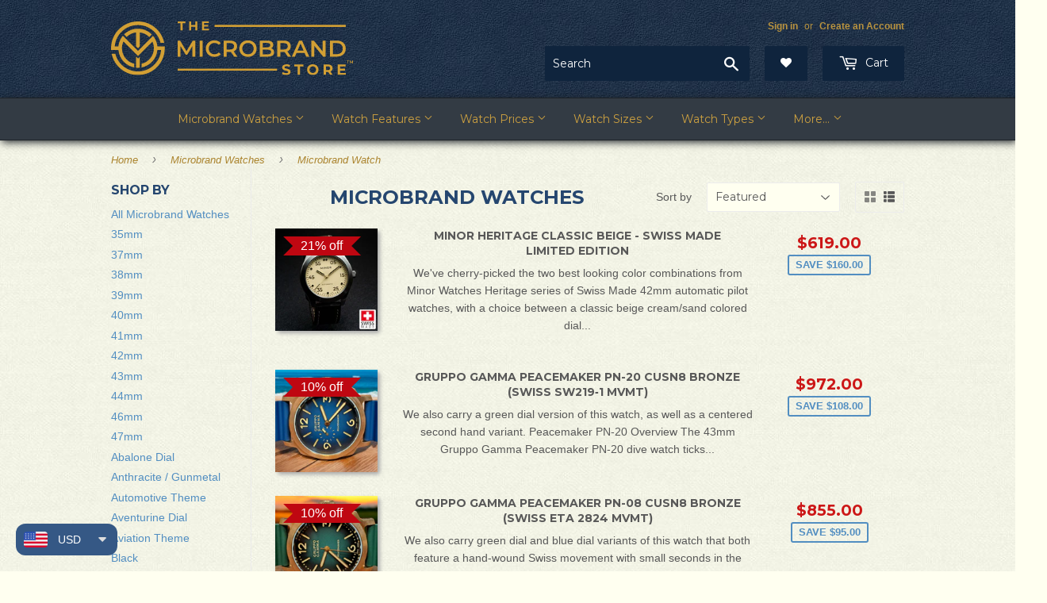

--- FILE ---
content_type: text/html; charset=utf-8
request_url: https://microbrand.store/collections/microbrand-watches/microbrand-watch
body_size: 41264
content:
<!doctype html>
<!--[if lt IE 7]><html class="no-js lt-ie9 lt-ie8 lt-ie7" lang="en"> <![endif]-->
<!--[if IE 7]><html class="no-js lt-ie9 lt-ie8" lang="en"> <![endif]-->
<!--[if IE 8]><html class="no-js lt-ie9" lang="en"> <![endif]-->
<!--[if IE 9 ]><html class="ie9 no-js"> <![endif]-->
<!--[if (gt IE 9)|!(IE)]><!--> <html class="no-touch no-js" lang="en"> <!--<![endif]-->
<head>





<!-- Reddit Pixel -->
  <script>
    !function(w,d){if(!w.rdt){var p=w.rdt=function(){p.sendEvent?p.sendEvent.apply(p,arguments):p.callQueue.push(arguments)};p.callQueue=[];var t=d.createElement("script");t.src="https://www.redditstatic.com/ads/pixel.js",t.async=!0;var s=d.getElementsByTagName("script")[0];s.parentNode.insertBefore(t,s)}}(window,document);rdt('init','a2_ec4d3ibvg723', {"useDecimalCurrencyValues":true,"aaid":"<AAID-HERE>","email":"<EMAIL-HERE>","externalId":"<EXTERNAL-ID-HERE>"});rdt('track', 'PageVisit');
  </script>
  <!-- DO NOT MODIFY UNLESS TO REPLACE A USER IDENTIFIER -->
<!-- End Reddit Pixel -->

<script>
  window.ChatraSetup =
  {
    colors:
    {
      buttonText:   '#ffffff',
      buttonBg:     '#355885'
    }
  };
</script>



  <script>(function(H){H.className=H.className.replace(/\bno-js\b/,'js')})(document.documentElement)</script>
  <!-- Basic page needs ================================================== -->
  <meta charset="utf-8">
  <meta http-equiv="X-UA-Compatible" content="IE=edge,chrome=1">
  <meta name="google-site-verification" content="YsXarY0EztVRNwHMERnv-npcvOAmvN5itq-P0KACgCE" />
  <meta name="p:domain_verify" content="7e39f27433ed6e09c4ba089b9f884846" />

  
  <link rel="shortcut icon" href="//microbrand.store/cdn/shop/files/favicon_32x32.png?v=1613165149" type="image/png" />
  

  <!-- Title and description ================================================== -->
  <title>
  Microbrand Watches &ndash; Tagged &quot;Microbrand Watch&quot; &ndash; The Microbrand Store
  </title>


  

  <!-- Product meta ================================================== -->
  <!-- /snippets/social-meta-tags.liquid -->




<meta property="og:site_name" content="The Microbrand Store">
<meta property="og:url" content="https://microbrand.store/collections/microbrand-watches/microbrand-watch">
<meta property="og:title" content="Microbrand Watches">
<meta property="og:type" content="product.group">
<meta property="og:description" content="The Microbrand Store offers a carefully curated list of high quality microbrand watches for the discerning collector, many with discount pricing for some great savings. Some microbrand watches are limited editions only available in small quantities. We offer free shipping on all watch orders.">





<meta name="twitter:card" content="summary_large_image">
<meta name="twitter:title" content="Microbrand Watches">
<meta name="twitter:description" content="The Microbrand Store offers a carefully curated list of high quality microbrand watches for the discerning collector, many with discount pricing for some great savings. Some microbrand watches are limited editions only available in small quantities. We offer free shipping on all watch orders.">

  <meta name="msvalidate.01" content="C16E72FC6C1DCB4FE3758855BEB11BD8" />

  <!-- Helpers ================================================== -->
  <link rel="canonical" href="https://microbrand.store/collections/microbrand-watches/microbrand-watch">
  <meta name="viewport" content="width=device-width,initial-scale=1">

  <!-- CSS ================================================== -->
  <link href="//microbrand.store/cdn/shop/t/173/assets/theme.scss.css?v=165702622234005817291767205344" rel="stylesheet" type="text/css" media="all" />
  
  
  
  <link href="//fonts.googleapis.com/css?family=Montserrat:400,700" rel="stylesheet" type="text/css" media="all" />


  


  



  <!-- Header hook for plugins ================================================== -->
  <script>window.performance && window.performance.mark && window.performance.mark('shopify.content_for_header.start');</script><meta name="google-site-verification" content="Xkevndy-J-4RTDsqm9Awo8vlMy-7xIkrNe9JWXVMAiM">
<meta id="shopify-digital-wallet" name="shopify-digital-wallet" content="/3538911350/digital_wallets/dialog">
<meta name="shopify-checkout-api-token" content="f88f8961b93f45632450beb705e242e9">
<link rel="alternate" type="application/atom+xml" title="Feed" href="/collections/microbrand-watches/microbrand-watch.atom" />
<link rel="next" href="/collections/microbrand-watches/microbrand-watch?page=2">
<link rel="alternate" type="application/json+oembed" href="https://microbrand.store/collections/microbrand-watches/microbrand-watch.oembed">
<script async="async" src="/checkouts/internal/preloads.js?locale=en-US"></script>
<link rel="preconnect" href="https://shop.app" crossorigin="anonymous">
<script async="async" src="https://shop.app/checkouts/internal/preloads.js?locale=en-US&shop_id=3538911350" crossorigin="anonymous"></script>
<script id="apple-pay-shop-capabilities" type="application/json">{"shopId":3538911350,"countryCode":"US","currencyCode":"USD","merchantCapabilities":["supports3DS"],"merchantId":"gid:\/\/shopify\/Shop\/3538911350","merchantName":"The Microbrand Store","requiredBillingContactFields":["postalAddress","email","phone"],"requiredShippingContactFields":["postalAddress","email","phone"],"shippingType":"shipping","supportedNetworks":["visa","masterCard","amex","discover","elo","jcb"],"total":{"type":"pending","label":"The Microbrand Store","amount":"1.00"},"shopifyPaymentsEnabled":true,"supportsSubscriptions":true}</script>
<script id="shopify-features" type="application/json">{"accessToken":"f88f8961b93f45632450beb705e242e9","betas":["rich-media-storefront-analytics"],"domain":"microbrand.store","predictiveSearch":true,"shopId":3538911350,"locale":"en"}</script>
<script>var Shopify = Shopify || {};
Shopify.shop = "the-microbrand-store.myshopify.com";
Shopify.locale = "en";
Shopify.currency = {"active":"USD","rate":"1.0"};
Shopify.country = "US";
Shopify.theme = {"name":"Supply","id":130717810942,"schema_name":"Supply","schema_version":"4.0.0","theme_store_id":679,"role":"main"};
Shopify.theme.handle = "null";
Shopify.theme.style = {"id":null,"handle":null};
Shopify.cdnHost = "microbrand.store/cdn";
Shopify.routes = Shopify.routes || {};
Shopify.routes.root = "/";</script>
<script type="module">!function(o){(o.Shopify=o.Shopify||{}).modules=!0}(window);</script>
<script>!function(o){function n(){var o=[];function n(){o.push(Array.prototype.slice.apply(arguments))}return n.q=o,n}var t=o.Shopify=o.Shopify||{};t.loadFeatures=n(),t.autoloadFeatures=n()}(window);</script>
<script>
  window.ShopifyPay = window.ShopifyPay || {};
  window.ShopifyPay.apiHost = "shop.app\/pay";
  window.ShopifyPay.redirectState = null;
</script>
<script id="shop-js-analytics" type="application/json">{"pageType":"collection"}</script>
<script defer="defer" async type="module" src="//microbrand.store/cdn/shopifycloud/shop-js/modules/v2/client.init-shop-cart-sync_WVOgQShq.en.esm.js"></script>
<script defer="defer" async type="module" src="//microbrand.store/cdn/shopifycloud/shop-js/modules/v2/chunk.common_C_13GLB1.esm.js"></script>
<script defer="defer" async type="module" src="//microbrand.store/cdn/shopifycloud/shop-js/modules/v2/chunk.modal_CLfMGd0m.esm.js"></script>
<script type="module">
  await import("//microbrand.store/cdn/shopifycloud/shop-js/modules/v2/client.init-shop-cart-sync_WVOgQShq.en.esm.js");
await import("//microbrand.store/cdn/shopifycloud/shop-js/modules/v2/chunk.common_C_13GLB1.esm.js");
await import("//microbrand.store/cdn/shopifycloud/shop-js/modules/v2/chunk.modal_CLfMGd0m.esm.js");

  window.Shopify.SignInWithShop?.initShopCartSync?.({"fedCMEnabled":true,"windoidEnabled":true});

</script>
<script>
  window.Shopify = window.Shopify || {};
  if (!window.Shopify.featureAssets) window.Shopify.featureAssets = {};
  window.Shopify.featureAssets['shop-js'] = {"shop-cart-sync":["modules/v2/client.shop-cart-sync_DuR37GeY.en.esm.js","modules/v2/chunk.common_C_13GLB1.esm.js","modules/v2/chunk.modal_CLfMGd0m.esm.js"],"init-fed-cm":["modules/v2/client.init-fed-cm_BucUoe6W.en.esm.js","modules/v2/chunk.common_C_13GLB1.esm.js","modules/v2/chunk.modal_CLfMGd0m.esm.js"],"shop-toast-manager":["modules/v2/client.shop-toast-manager_B0JfrpKj.en.esm.js","modules/v2/chunk.common_C_13GLB1.esm.js","modules/v2/chunk.modal_CLfMGd0m.esm.js"],"init-shop-cart-sync":["modules/v2/client.init-shop-cart-sync_WVOgQShq.en.esm.js","modules/v2/chunk.common_C_13GLB1.esm.js","modules/v2/chunk.modal_CLfMGd0m.esm.js"],"shop-button":["modules/v2/client.shop-button_B_U3bv27.en.esm.js","modules/v2/chunk.common_C_13GLB1.esm.js","modules/v2/chunk.modal_CLfMGd0m.esm.js"],"init-windoid":["modules/v2/client.init-windoid_DuP9q_di.en.esm.js","modules/v2/chunk.common_C_13GLB1.esm.js","modules/v2/chunk.modal_CLfMGd0m.esm.js"],"shop-cash-offers":["modules/v2/client.shop-cash-offers_BmULhtno.en.esm.js","modules/v2/chunk.common_C_13GLB1.esm.js","modules/v2/chunk.modal_CLfMGd0m.esm.js"],"pay-button":["modules/v2/client.pay-button_CrPSEbOK.en.esm.js","modules/v2/chunk.common_C_13GLB1.esm.js","modules/v2/chunk.modal_CLfMGd0m.esm.js"],"init-customer-accounts":["modules/v2/client.init-customer-accounts_jNk9cPYQ.en.esm.js","modules/v2/client.shop-login-button_DJ5ldayH.en.esm.js","modules/v2/chunk.common_C_13GLB1.esm.js","modules/v2/chunk.modal_CLfMGd0m.esm.js"],"avatar":["modules/v2/client.avatar_BTnouDA3.en.esm.js"],"checkout-modal":["modules/v2/client.checkout-modal_pBPyh9w8.en.esm.js","modules/v2/chunk.common_C_13GLB1.esm.js","modules/v2/chunk.modal_CLfMGd0m.esm.js"],"init-shop-for-new-customer-accounts":["modules/v2/client.init-shop-for-new-customer-accounts_BUoCy7a5.en.esm.js","modules/v2/client.shop-login-button_DJ5ldayH.en.esm.js","modules/v2/chunk.common_C_13GLB1.esm.js","modules/v2/chunk.modal_CLfMGd0m.esm.js"],"init-customer-accounts-sign-up":["modules/v2/client.init-customer-accounts-sign-up_CnczCz9H.en.esm.js","modules/v2/client.shop-login-button_DJ5ldayH.en.esm.js","modules/v2/chunk.common_C_13GLB1.esm.js","modules/v2/chunk.modal_CLfMGd0m.esm.js"],"init-shop-email-lookup-coordinator":["modules/v2/client.init-shop-email-lookup-coordinator_CzjY5t9o.en.esm.js","modules/v2/chunk.common_C_13GLB1.esm.js","modules/v2/chunk.modal_CLfMGd0m.esm.js"],"shop-follow-button":["modules/v2/client.shop-follow-button_CsYC63q7.en.esm.js","modules/v2/chunk.common_C_13GLB1.esm.js","modules/v2/chunk.modal_CLfMGd0m.esm.js"],"shop-login-button":["modules/v2/client.shop-login-button_DJ5ldayH.en.esm.js","modules/v2/chunk.common_C_13GLB1.esm.js","modules/v2/chunk.modal_CLfMGd0m.esm.js"],"shop-login":["modules/v2/client.shop-login_B9ccPdmx.en.esm.js","modules/v2/chunk.common_C_13GLB1.esm.js","modules/v2/chunk.modal_CLfMGd0m.esm.js"],"lead-capture":["modules/v2/client.lead-capture_D0K_KgYb.en.esm.js","modules/v2/chunk.common_C_13GLB1.esm.js","modules/v2/chunk.modal_CLfMGd0m.esm.js"],"payment-terms":["modules/v2/client.payment-terms_BWmiNN46.en.esm.js","modules/v2/chunk.common_C_13GLB1.esm.js","modules/v2/chunk.modal_CLfMGd0m.esm.js"]};
</script>
<script>(function() {
  var isLoaded = false;
  function asyncLoad() {
    if (isLoaded) return;
    isLoaded = true;
    var urls = ["https:\/\/d3bt4yq3k408c5.cloudfront.net\/trafficguard.js?shop=the-microbrand-store.myshopify.com","https:\/\/assets.smartwishlist.webmarked.net\/static\/v6\/smartwishlist.js?shop=the-microbrand-store.myshopify.com","https:\/\/call.chatra.io\/shopify?chatraId=z9jHsnk5FaTE5QdpM\u0026shop=the-microbrand-store.myshopify.com","https:\/\/d23dclunsivw3h.cloudfront.net\/redirect-app.js?shop=the-microbrand-store.myshopify.com","https:\/\/ecommplugins-scripts.trustpilot.com\/v2.1\/js\/header.min.js?settings=eyJrZXkiOiJHMXRFclpWaU5IeXB2cGg3In0=\u0026shop=the-microbrand-store.myshopify.com","https:\/\/ecommplugins-trustboxsettings.trustpilot.com\/the-microbrand-store.myshopify.com.js?settings=1612425895648\u0026shop=the-microbrand-store.myshopify.com","https:\/\/tabs.stationmade.com\/registered-scripts\/tabs-by-station.js?shop=the-microbrand-store.myshopify.com","https:\/\/ext.spinwheelapp.com\/external\/v1\/5b1b63b8020fb5ce\/spps.js?shop=the-microbrand-store.myshopify.com","https:\/\/zoom.mgroupweb.com\/files\/zoom.js?shop=the-microbrand-store.myshopify.com","https:\/\/cdn.adscale.com\/static\/ecom_js\/the-microbrand-store\/add_item_to_cart.js?ver=20260128\u0026shop=the-microbrand-store.myshopify.com"];
    for (var i = 0; i < urls.length; i++) {
      var s = document.createElement('script');
      s.type = 'text/javascript';
      s.async = true;
      s.src = urls[i];
      var x = document.getElementsByTagName('script')[0];
      x.parentNode.insertBefore(s, x);
    }
  };
  if(window.attachEvent) {
    window.attachEvent('onload', asyncLoad);
  } else {
    window.addEventListener('load', asyncLoad, false);
  }
})();</script>
<script id="__st">var __st={"a":3538911350,"offset":-28800,"reqid":"9cdd9366-4b67-4e26-a32c-3b493204dbb3-1769562272","pageurl":"microbrand.store\/collections\/microbrand-watches\/microbrand-watch","u":"4eeb1d91cea3","p":"collection","rtyp":"collection","rid":80712630390};</script>
<script>window.ShopifyPaypalV4VisibilityTracking = true;</script>
<script id="captcha-bootstrap">!function(){'use strict';const t='contact',e='account',n='new_comment',o=[[t,t],['blogs',n],['comments',n],[t,'customer']],c=[[e,'customer_login'],[e,'guest_login'],[e,'recover_customer_password'],[e,'create_customer']],r=t=>t.map((([t,e])=>`form[action*='/${t}']:not([data-nocaptcha='true']) input[name='form_type'][value='${e}']`)).join(','),a=t=>()=>t?[...document.querySelectorAll(t)].map((t=>t.form)):[];function s(){const t=[...o],e=r(t);return a(e)}const i='password',u='form_key',d=['recaptcha-v3-token','g-recaptcha-response','h-captcha-response',i],f=()=>{try{return window.sessionStorage}catch{return}},m='__shopify_v',_=t=>t.elements[u];function p(t,e,n=!1){try{const o=window.sessionStorage,c=JSON.parse(o.getItem(e)),{data:r}=function(t){const{data:e,action:n}=t;return t[m]||n?{data:e,action:n}:{data:t,action:n}}(c);for(const[e,n]of Object.entries(r))t.elements[e]&&(t.elements[e].value=n);n&&o.removeItem(e)}catch(o){console.error('form repopulation failed',{error:o})}}const l='form_type',E='cptcha';function T(t){t.dataset[E]=!0}const w=window,h=w.document,L='Shopify',v='ce_forms',y='captcha';let A=!1;((t,e)=>{const n=(g='f06e6c50-85a8-45c8-87d0-21a2b65856fe',I='https://cdn.shopify.com/shopifycloud/storefront-forms-hcaptcha/ce_storefront_forms_captcha_hcaptcha.v1.5.2.iife.js',D={infoText:'Protected by hCaptcha',privacyText:'Privacy',termsText:'Terms'},(t,e,n)=>{const o=w[L][v],c=o.bindForm;if(c)return c(t,g,e,D).then(n);var r;o.q.push([[t,g,e,D],n]),r=I,A||(h.body.append(Object.assign(h.createElement('script'),{id:'captcha-provider',async:!0,src:r})),A=!0)});var g,I,D;w[L]=w[L]||{},w[L][v]=w[L][v]||{},w[L][v].q=[],w[L][y]=w[L][y]||{},w[L][y].protect=function(t,e){n(t,void 0,e),T(t)},Object.freeze(w[L][y]),function(t,e,n,w,h,L){const[v,y,A,g]=function(t,e,n){const i=e?o:[],u=t?c:[],d=[...i,...u],f=r(d),m=r(i),_=r(d.filter((([t,e])=>n.includes(e))));return[a(f),a(m),a(_),s()]}(w,h,L),I=t=>{const e=t.target;return e instanceof HTMLFormElement?e:e&&e.form},D=t=>v().includes(t);t.addEventListener('submit',(t=>{const e=I(t);if(!e)return;const n=D(e)&&!e.dataset.hcaptchaBound&&!e.dataset.recaptchaBound,o=_(e),c=g().includes(e)&&(!o||!o.value);(n||c)&&t.preventDefault(),c&&!n&&(function(t){try{if(!f())return;!function(t){const e=f();if(!e)return;const n=_(t);if(!n)return;const o=n.value;o&&e.removeItem(o)}(t);const e=Array.from(Array(32),(()=>Math.random().toString(36)[2])).join('');!function(t,e){_(t)||t.append(Object.assign(document.createElement('input'),{type:'hidden',name:u})),t.elements[u].value=e}(t,e),function(t,e){const n=f();if(!n)return;const o=[...t.querySelectorAll(`input[type='${i}']`)].map((({name:t})=>t)),c=[...d,...o],r={};for(const[a,s]of new FormData(t).entries())c.includes(a)||(r[a]=s);n.setItem(e,JSON.stringify({[m]:1,action:t.action,data:r}))}(t,e)}catch(e){console.error('failed to persist form',e)}}(e),e.submit())}));const S=(t,e)=>{t&&!t.dataset[E]&&(n(t,e.some((e=>e===t))),T(t))};for(const o of['focusin','change'])t.addEventListener(o,(t=>{const e=I(t);D(e)&&S(e,y())}));const B=e.get('form_key'),M=e.get(l),P=B&&M;t.addEventListener('DOMContentLoaded',(()=>{const t=y();if(P)for(const e of t)e.elements[l].value===M&&p(e,B);[...new Set([...A(),...v().filter((t=>'true'===t.dataset.shopifyCaptcha))])].forEach((e=>S(e,t)))}))}(h,new URLSearchParams(w.location.search),n,t,e,['guest_login'])})(!0,!0)}();</script>
<script integrity="sha256-4kQ18oKyAcykRKYeNunJcIwy7WH5gtpwJnB7kiuLZ1E=" data-source-attribution="shopify.loadfeatures" defer="defer" src="//microbrand.store/cdn/shopifycloud/storefront/assets/storefront/load_feature-a0a9edcb.js" crossorigin="anonymous"></script>
<script crossorigin="anonymous" defer="defer" src="//microbrand.store/cdn/shopifycloud/storefront/assets/shopify_pay/storefront-65b4c6d7.js?v=20250812"></script>
<script data-source-attribution="shopify.dynamic_checkout.dynamic.init">var Shopify=Shopify||{};Shopify.PaymentButton=Shopify.PaymentButton||{isStorefrontPortableWallets:!0,init:function(){window.Shopify.PaymentButton.init=function(){};var t=document.createElement("script");t.src="https://microbrand.store/cdn/shopifycloud/portable-wallets/latest/portable-wallets.en.js",t.type="module",document.head.appendChild(t)}};
</script>
<script data-source-attribution="shopify.dynamic_checkout.buyer_consent">
  function portableWalletsHideBuyerConsent(e){var t=document.getElementById("shopify-buyer-consent"),n=document.getElementById("shopify-subscription-policy-button");t&&n&&(t.classList.add("hidden"),t.setAttribute("aria-hidden","true"),n.removeEventListener("click",e))}function portableWalletsShowBuyerConsent(e){var t=document.getElementById("shopify-buyer-consent"),n=document.getElementById("shopify-subscription-policy-button");t&&n&&(t.classList.remove("hidden"),t.removeAttribute("aria-hidden"),n.addEventListener("click",e))}window.Shopify?.PaymentButton&&(window.Shopify.PaymentButton.hideBuyerConsent=portableWalletsHideBuyerConsent,window.Shopify.PaymentButton.showBuyerConsent=portableWalletsShowBuyerConsent);
</script>
<script data-source-attribution="shopify.dynamic_checkout.cart.bootstrap">document.addEventListener("DOMContentLoaded",(function(){function t(){return document.querySelector("shopify-accelerated-checkout-cart, shopify-accelerated-checkout")}if(t())Shopify.PaymentButton.init();else{new MutationObserver((function(e,n){t()&&(Shopify.PaymentButton.init(),n.disconnect())})).observe(document.body,{childList:!0,subtree:!0})}}));
</script>
<link id="shopify-accelerated-checkout-styles" rel="stylesheet" media="screen" href="https://microbrand.store/cdn/shopifycloud/portable-wallets/latest/accelerated-checkout-backwards-compat.css" crossorigin="anonymous">
<style id="shopify-accelerated-checkout-cart">
        #shopify-buyer-consent {
  margin-top: 1em;
  display: inline-block;
  width: 100%;
}

#shopify-buyer-consent.hidden {
  display: none;
}

#shopify-subscription-policy-button {
  background: none;
  border: none;
  padding: 0;
  text-decoration: underline;
  font-size: inherit;
  cursor: pointer;
}

#shopify-subscription-policy-button::before {
  box-shadow: none;
}

      </style>

<script>window.performance && window.performance.mark && window.performance.mark('shopify.content_for_header.end');</script>
  
  

<!--[if lt IE 9]>
<script src="//cdnjs.cloudflare.com/ajax/libs/html5shiv/3.7.2/html5shiv.min.js" type="text/javascript"></script>
<![endif]-->
<!--[if (lte IE 9) ]><script src="//microbrand.store/cdn/shop/t/173/assets/match-media.min.js?v=7626" type="text/javascript"></script><![endif]-->


  
  

  <script src="//microbrand.store/cdn/shop/t/173/assets/jquery-2.2.3.min.js?v=58211863146907186831644507551" type="text/javascript"></script>

  <!--[if (gt IE 9)|!(IE)]><!--><script src="//microbrand.store/cdn/shop/t/173/assets/lazysizes.min.js?v=8147953233334221341644507552" async="async"></script><!--<![endif]-->
  <!--[if lte IE 9]><script src="//microbrand.store/cdn/shop/t/173/assets/lazysizes.min.js?v=8147953233334221341644507552"></script><![endif]-->

  <!--[if (gt IE 9)|!(IE)]><!--><script src="//microbrand.store/cdn/shop/t/173/assets/vendor.js?v=139556961657742901381644507559" defer="defer"></script><!--<![endif]-->
  <!--[if lte IE 9]><script src="//microbrand.store/cdn/shop/t/173/assets/vendor.js?v=139556961657742901381644507559"></script><![endif]-->

  <!--[if (gt IE 9)|!(IE)]><!--><script src="//microbrand.store/cdn/shop/t/173/assets/theme.js?v=3403985130047098721743857055" defer="defer"></script><!--<![endif]-->
  <!--[if lte IE 9]><script src="//microbrand.store/cdn/shop/t/173/assets/theme.js?v=3403985130047098721743857055"></script><![endif]-->
 
 



    <script type="text/javascript">
        if('undefined' == (typeof BNM_productLabel))
        {
            var BNM_productLabel = {};
        }

        BNM_productLabel.jsonURL = "//microbrand.store/cdn/shop/t/173/assets/bnm_labels.json?v=90429816989788571651644507537";

    </script>

 
 
   <link href="//microbrand.store/cdn/shop/t/173/assets/scm-product-label.css?v=9855570005659596261644507556" rel="stylesheet" type="text/css" media="all" />



<script>
if ((typeof SECOMAPP) == 'undefined') {
    var SECOMAPP = {};
}
if ((typeof SECOMAPP.pl) == 'undefined') {
    SECOMAPP.pl = {};
}




SECOMAPP.page = 'collection';
</script>


    
         <script src="//microbrand.store/cdn/shop/t/173/assets/scm-product-label.js?v=68126446857643455361644507571" type="text/javascript"></script>
    

  <!--StartCartCartCustomCode-->
                      
    <!-- Abandoned Cart Information -->
    <div id="care-cart-customer-information" style="display:none">
      {"id":"", "email":"","default_address":null,"first_name":"","last_name":"","name":"" }
    </div>
    <!-- Abandoned Cart Information -->

    <!--  ShopInformation -->
    <div id="care-cart-shop-information" style="display:none">
      {"domain":"the-microbrand-store.myshopify.com" }
    </div>
    <!--  ShopInformation -->
                      
  <!--EndCareCartCustomCode-->
  
  <meta class='easybot' content='[{&quot;status&quot;:1,&quot;userflow&quot;:1,&quot;message_text&quot;:&quot;&quot;,&quot;display_timeout&quot;:1,&quot;icon_image&quot;:&quot;&quot;,&quot;small_icon&quot;:1,&quot;chat_title&quot;:&quot;Message Us&quot;,&quot;border_color&quot;:&quot;333B44&quot;,&quot;reply_text&quot;:&quot;Write a reply...&quot;,&quot;position&quot;:&quot;bottom&quot;,&quot;social_page_id&quot;:&quot;202990126986855&quot;}]'>
  
<script src="https://cdn.shopify.com/extensions/a9a32278-85fd-435d-a2e4-15afbc801656/nova-multi-currency-converter-1/assets/nova-cur-app-embed.js" type="text/javascript" defer="defer"></script>
<link href="https://cdn.shopify.com/extensions/a9a32278-85fd-435d-a2e4-15afbc801656/nova-multi-currency-converter-1/assets/nova-cur.css" rel="stylesheet" type="text/css" media="all">
<meta property="og:image" content="https://cdn.shopify.com/s/files/1/0035/3891/1350/files/logo_-_Shopify_Social_Sharing.svg?v=1733047840" />
<meta property="og:image:secure_url" content="https://cdn.shopify.com/s/files/1/0035/3891/1350/files/logo_-_Shopify_Social_Sharing.svg?v=1733047840" />
<meta property="og:image:width" content="1200" />
<meta property="og:image:height" content="628" />
<link href="https://monorail-edge.shopifysvc.com" rel="dns-prefetch">
<script>(function(){if ("sendBeacon" in navigator && "performance" in window) {try {var session_token_from_headers = performance.getEntriesByType('navigation')[0].serverTiming.find(x => x.name == '_s').description;} catch {var session_token_from_headers = undefined;}var session_cookie_matches = document.cookie.match(/_shopify_s=([^;]*)/);var session_token_from_cookie = session_cookie_matches && session_cookie_matches.length === 2 ? session_cookie_matches[1] : "";var session_token = session_token_from_headers || session_token_from_cookie || "";function handle_abandonment_event(e) {var entries = performance.getEntries().filter(function(entry) {return /monorail-edge.shopifysvc.com/.test(entry.name);});if (!window.abandonment_tracked && entries.length === 0) {window.abandonment_tracked = true;var currentMs = Date.now();var navigation_start = performance.timing.navigationStart;var payload = {shop_id: 3538911350,url: window.location.href,navigation_start,duration: currentMs - navigation_start,session_token,page_type: "collection"};window.navigator.sendBeacon("https://monorail-edge.shopifysvc.com/v1/produce", JSON.stringify({schema_id: "online_store_buyer_site_abandonment/1.1",payload: payload,metadata: {event_created_at_ms: currentMs,event_sent_at_ms: currentMs}}));}}window.addEventListener('pagehide', handle_abandonment_event);}}());</script>
<script id="web-pixels-manager-setup">(function e(e,d,r,n,o){if(void 0===o&&(o={}),!Boolean(null===(a=null===(i=window.Shopify)||void 0===i?void 0:i.analytics)||void 0===a?void 0:a.replayQueue)){var i,a;window.Shopify=window.Shopify||{};var t=window.Shopify;t.analytics=t.analytics||{};var s=t.analytics;s.replayQueue=[],s.publish=function(e,d,r){return s.replayQueue.push([e,d,r]),!0};try{self.performance.mark("wpm:start")}catch(e){}var l=function(){var e={modern:/Edge?\/(1{2}[4-9]|1[2-9]\d|[2-9]\d{2}|\d{4,})\.\d+(\.\d+|)|Firefox\/(1{2}[4-9]|1[2-9]\d|[2-9]\d{2}|\d{4,})\.\d+(\.\d+|)|Chrom(ium|e)\/(9{2}|\d{3,})\.\d+(\.\d+|)|(Maci|X1{2}).+ Version\/(15\.\d+|(1[6-9]|[2-9]\d|\d{3,})\.\d+)([,.]\d+|)( \(\w+\)|)( Mobile\/\w+|) Safari\/|Chrome.+OPR\/(9{2}|\d{3,})\.\d+\.\d+|(CPU[ +]OS|iPhone[ +]OS|CPU[ +]iPhone|CPU IPhone OS|CPU iPad OS)[ +]+(15[._]\d+|(1[6-9]|[2-9]\d|\d{3,})[._]\d+)([._]\d+|)|Android:?[ /-](13[3-9]|1[4-9]\d|[2-9]\d{2}|\d{4,})(\.\d+|)(\.\d+|)|Android.+Firefox\/(13[5-9]|1[4-9]\d|[2-9]\d{2}|\d{4,})\.\d+(\.\d+|)|Android.+Chrom(ium|e)\/(13[3-9]|1[4-9]\d|[2-9]\d{2}|\d{4,})\.\d+(\.\d+|)|SamsungBrowser\/([2-9]\d|\d{3,})\.\d+/,legacy:/Edge?\/(1[6-9]|[2-9]\d|\d{3,})\.\d+(\.\d+|)|Firefox\/(5[4-9]|[6-9]\d|\d{3,})\.\d+(\.\d+|)|Chrom(ium|e)\/(5[1-9]|[6-9]\d|\d{3,})\.\d+(\.\d+|)([\d.]+$|.*Safari\/(?![\d.]+ Edge\/[\d.]+$))|(Maci|X1{2}).+ Version\/(10\.\d+|(1[1-9]|[2-9]\d|\d{3,})\.\d+)([,.]\d+|)( \(\w+\)|)( Mobile\/\w+|) Safari\/|Chrome.+OPR\/(3[89]|[4-9]\d|\d{3,})\.\d+\.\d+|(CPU[ +]OS|iPhone[ +]OS|CPU[ +]iPhone|CPU IPhone OS|CPU iPad OS)[ +]+(10[._]\d+|(1[1-9]|[2-9]\d|\d{3,})[._]\d+)([._]\d+|)|Android:?[ /-](13[3-9]|1[4-9]\d|[2-9]\d{2}|\d{4,})(\.\d+|)(\.\d+|)|Mobile Safari.+OPR\/([89]\d|\d{3,})\.\d+\.\d+|Android.+Firefox\/(13[5-9]|1[4-9]\d|[2-9]\d{2}|\d{4,})\.\d+(\.\d+|)|Android.+Chrom(ium|e)\/(13[3-9]|1[4-9]\d|[2-9]\d{2}|\d{4,})\.\d+(\.\d+|)|Android.+(UC? ?Browser|UCWEB|U3)[ /]?(15\.([5-9]|\d{2,})|(1[6-9]|[2-9]\d|\d{3,})\.\d+)\.\d+|SamsungBrowser\/(5\.\d+|([6-9]|\d{2,})\.\d+)|Android.+MQ{2}Browser\/(14(\.(9|\d{2,})|)|(1[5-9]|[2-9]\d|\d{3,})(\.\d+|))(\.\d+|)|K[Aa][Ii]OS\/(3\.\d+|([4-9]|\d{2,})\.\d+)(\.\d+|)/},d=e.modern,r=e.legacy,n=navigator.userAgent;return n.match(d)?"modern":n.match(r)?"legacy":"unknown"}(),u="modern"===l?"modern":"legacy",c=(null!=n?n:{modern:"",legacy:""})[u],f=function(e){return[e.baseUrl,"/wpm","/b",e.hashVersion,"modern"===e.buildTarget?"m":"l",".js"].join("")}({baseUrl:d,hashVersion:r,buildTarget:u}),m=function(e){var d=e.version,r=e.bundleTarget,n=e.surface,o=e.pageUrl,i=e.monorailEndpoint;return{emit:function(e){var a=e.status,t=e.errorMsg,s=(new Date).getTime(),l=JSON.stringify({metadata:{event_sent_at_ms:s},events:[{schema_id:"web_pixels_manager_load/3.1",payload:{version:d,bundle_target:r,page_url:o,status:a,surface:n,error_msg:t},metadata:{event_created_at_ms:s}}]});if(!i)return console&&console.warn&&console.warn("[Web Pixels Manager] No Monorail endpoint provided, skipping logging."),!1;try{return self.navigator.sendBeacon.bind(self.navigator)(i,l)}catch(e){}var u=new XMLHttpRequest;try{return u.open("POST",i,!0),u.setRequestHeader("Content-Type","text/plain"),u.send(l),!0}catch(e){return console&&console.warn&&console.warn("[Web Pixels Manager] Got an unhandled error while logging to Monorail."),!1}}}}({version:r,bundleTarget:l,surface:e.surface,pageUrl:self.location.href,monorailEndpoint:e.monorailEndpoint});try{o.browserTarget=l,function(e){var d=e.src,r=e.async,n=void 0===r||r,o=e.onload,i=e.onerror,a=e.sri,t=e.scriptDataAttributes,s=void 0===t?{}:t,l=document.createElement("script"),u=document.querySelector("head"),c=document.querySelector("body");if(l.async=n,l.src=d,a&&(l.integrity=a,l.crossOrigin="anonymous"),s)for(var f in s)if(Object.prototype.hasOwnProperty.call(s,f))try{l.dataset[f]=s[f]}catch(e){}if(o&&l.addEventListener("load",o),i&&l.addEventListener("error",i),u)u.appendChild(l);else{if(!c)throw new Error("Did not find a head or body element to append the script");c.appendChild(l)}}({src:f,async:!0,onload:function(){if(!function(){var e,d;return Boolean(null===(d=null===(e=window.Shopify)||void 0===e?void 0:e.analytics)||void 0===d?void 0:d.initialized)}()){var d=window.webPixelsManager.init(e)||void 0;if(d){var r=window.Shopify.analytics;r.replayQueue.forEach((function(e){var r=e[0],n=e[1],o=e[2];d.publishCustomEvent(r,n,o)})),r.replayQueue=[],r.publish=d.publishCustomEvent,r.visitor=d.visitor,r.initialized=!0}}},onerror:function(){return m.emit({status:"failed",errorMsg:"".concat(f," has failed to load")})},sri:function(e){var d=/^sha384-[A-Za-z0-9+/=]+$/;return"string"==typeof e&&d.test(e)}(c)?c:"",scriptDataAttributes:o}),m.emit({status:"loading"})}catch(e){m.emit({status:"failed",errorMsg:(null==e?void 0:e.message)||"Unknown error"})}}})({shopId: 3538911350,storefrontBaseUrl: "https://microbrand.store",extensionsBaseUrl: "https://extensions.shopifycdn.com/cdn/shopifycloud/web-pixels-manager",monorailEndpoint: "https://monorail-edge.shopifysvc.com/unstable/produce_batch",surface: "storefront-renderer",enabledBetaFlags: ["2dca8a86"],webPixelsConfigList: [{"id":"433815806","configuration":"{\"config\":\"{\\\"google_tag_ids\\\":[\\\"G-HFWPVTYKLC\\\",\\\"GT-WV3XM3ML\\\"],\\\"target_country\\\":\\\"US\\\",\\\"gtag_events\\\":[{\\\"type\\\":\\\"search\\\",\\\"action_label\\\":\\\"G-HFWPVTYKLC\\\"},{\\\"type\\\":\\\"begin_checkout\\\",\\\"action_label\\\":\\\"G-HFWPVTYKLC\\\"},{\\\"type\\\":\\\"view_item\\\",\\\"action_label\\\":[\\\"G-HFWPVTYKLC\\\",\\\"MC-MGH2WLWBE4\\\"]},{\\\"type\\\":\\\"purchase\\\",\\\"action_label\\\":[\\\"G-HFWPVTYKLC\\\",\\\"MC-MGH2WLWBE4\\\"]},{\\\"type\\\":\\\"page_view\\\",\\\"action_label\\\":[\\\"G-HFWPVTYKLC\\\",\\\"MC-MGH2WLWBE4\\\"]},{\\\"type\\\":\\\"add_payment_info\\\",\\\"action_label\\\":\\\"G-HFWPVTYKLC\\\"},{\\\"type\\\":\\\"add_to_cart\\\",\\\"action_label\\\":\\\"G-HFWPVTYKLC\\\"}],\\\"enable_monitoring_mode\\\":false}\"}","eventPayloadVersion":"v1","runtimeContext":"OPEN","scriptVersion":"b2a88bafab3e21179ed38636efcd8a93","type":"APP","apiClientId":1780363,"privacyPurposes":[],"dataSharingAdjustments":{"protectedCustomerApprovalScopes":["read_customer_address","read_customer_email","read_customer_name","read_customer_personal_data","read_customer_phone"]}},{"id":"214565118","configuration":"{\"pixel_id\":\"484106525355761\",\"pixel_type\":\"facebook_pixel\",\"metaapp_system_user_token\":\"-\"}","eventPayloadVersion":"v1","runtimeContext":"OPEN","scriptVersion":"ca16bc87fe92b6042fbaa3acc2fbdaa6","type":"APP","apiClientId":2329312,"privacyPurposes":["ANALYTICS","MARKETING","SALE_OF_DATA"],"dataSharingAdjustments":{"protectedCustomerApprovalScopes":["read_customer_address","read_customer_email","read_customer_name","read_customer_personal_data","read_customer_phone"]}},{"id":"55607550","configuration":"{\"tagID\":\"2614321439254\"}","eventPayloadVersion":"v1","runtimeContext":"STRICT","scriptVersion":"18031546ee651571ed29edbe71a3550b","type":"APP","apiClientId":3009811,"privacyPurposes":["ANALYTICS","MARKETING","SALE_OF_DATA"],"dataSharingAdjustments":{"protectedCustomerApprovalScopes":["read_customer_address","read_customer_email","read_customer_name","read_customer_personal_data","read_customer_phone"]}},{"id":"86245630","eventPayloadVersion":"1","runtimeContext":"LAX","scriptVersion":"1","type":"CUSTOM","privacyPurposes":["ANALYTICS","MARKETING"],"name":"AdScale"},{"id":"shopify-app-pixel","configuration":"{}","eventPayloadVersion":"v1","runtimeContext":"STRICT","scriptVersion":"0450","apiClientId":"shopify-pixel","type":"APP","privacyPurposes":["ANALYTICS","MARKETING"]},{"id":"shopify-custom-pixel","eventPayloadVersion":"v1","runtimeContext":"LAX","scriptVersion":"0450","apiClientId":"shopify-pixel","type":"CUSTOM","privacyPurposes":["ANALYTICS","MARKETING"]}],isMerchantRequest: false,initData: {"shop":{"name":"The Microbrand Store","paymentSettings":{"currencyCode":"USD"},"myshopifyDomain":"the-microbrand-store.myshopify.com","countryCode":"US","storefrontUrl":"https:\/\/microbrand.store"},"customer":null,"cart":null,"checkout":null,"productVariants":[],"purchasingCompany":null},},"https://microbrand.store/cdn","fcfee988w5aeb613cpc8e4bc33m6693e112",{"modern":"","legacy":""},{"shopId":"3538911350","storefrontBaseUrl":"https:\/\/microbrand.store","extensionBaseUrl":"https:\/\/extensions.shopifycdn.com\/cdn\/shopifycloud\/web-pixels-manager","surface":"storefront-renderer","enabledBetaFlags":"[\"2dca8a86\"]","isMerchantRequest":"false","hashVersion":"fcfee988w5aeb613cpc8e4bc33m6693e112","publish":"custom","events":"[[\"page_viewed\",{}],[\"collection_viewed\",{\"collection\":{\"id\":\"80712630390\",\"title\":\"Microbrand Watches\",\"productVariants\":[{\"price\":{\"amount\":619.0,\"currencyCode\":\"USD\"},\"product\":{\"title\":\"Minor Heritage Classic\u0026nbsp;Beige - Swiss\u0026nbsp;Made Limited\u0026nbsp;Edition\",\"vendor\":\"Minor Watches\",\"id\":\"7959900422398\",\"untranslatedTitle\":\"Minor Heritage Classic\u0026nbsp;Beige - Swiss\u0026nbsp;Made Limited\u0026nbsp;Edition\",\"url\":\"\/products\/minor-watches-heritage-classic-beige\",\"type\":\"Pilot Watch\"},\"id\":\"43775501795582\",\"image\":{\"src\":\"\/\/microbrand.store\/cdn\/shop\/files\/cover-1024-swiss.jpg?v=1730796422\"},\"sku\":\"MINOR-MH-A121-BEIGE\",\"title\":\"Default Title\",\"untranslatedTitle\":\"Default Title\"},{\"price\":{\"amount\":972.0,\"currencyCode\":\"USD\"},\"product\":{\"title\":\"Gruppo Gamma Peacemaker PN-20 CuSn8 Bronze (Swiss\u0026nbsp;SW219‑1\u0026nbsp;Mvmt)\",\"vendor\":\"Gruppo Gamma\",\"id\":\"8615652229374\",\"untranslatedTitle\":\"Gruppo Gamma Peacemaker PN-20 CuSn8 Bronze (Swiss\u0026nbsp;SW219‑1\u0026nbsp;Mvmt)\",\"url\":\"\/products\/gruppo-gamma-peacemaker-pn-20\",\"type\":\"Dive Watch\"},\"id\":\"45689494536446\",\"image\":{\"src\":\"\/\/microbrand.store\/cdn\/shop\/files\/cover-ocean-1080.jpg?v=1722616074\"},\"sku\":\"GRUPPO-GAMMA-PN-20\",\"title\":\"Default Title\",\"untranslatedTitle\":\"Default Title\"},{\"price\":{\"amount\":855.0,\"currencyCode\":\"USD\"},\"product\":{\"title\":\"Gruppo Gamma Peacemaker PN-08 CuSn8 Bronze (Swiss\u0026nbsp;ETA\u0026nbsp;2824\u0026nbsp;Mvmt)\",\"vendor\":\"Gruppo Gamma\",\"id\":\"8616618230014\",\"untranslatedTitle\":\"Gruppo Gamma Peacemaker PN-08 CuSn8 Bronze (Swiss\u0026nbsp;ETA\u0026nbsp;2824\u0026nbsp;Mvmt)\",\"url\":\"\/products\/gruppo-gamma-peacemaker-pn-08\",\"type\":\"Dive Watch\"},\"id\":\"45691015528702\",\"image\":{\"src\":\"\/\/microbrand.store\/cdn\/shop\/files\/front-1080-sunset.jpg?v=1722711802\"},\"sku\":\"GRUPPO-GAMMA-PN-08\",\"title\":\"Default Title\",\"untranslatedTitle\":\"Default Title\"},{\"price\":{\"amount\":1495.0,\"currencyCode\":\"USD\"},\"product\":{\"title\":\"Égard Phase 2 Tourbillon Limited\u0026nbsp;Edition (Twin\u0026nbsp;Barrels)\",\"vendor\":\"Egard Watch Company\",\"id\":\"7951368978686\",\"untranslatedTitle\":\"Égard Phase 2 Tourbillon Limited\u0026nbsp;Edition (Twin\u0026nbsp;Barrels)\",\"url\":\"\/products\/egard-phase-2-tourbillon\",\"type\":\"Dress Watch\"},\"id\":\"43754027254014\",\"image\":{\"src\":\"\/\/microbrand.store\/cdn\/shop\/products\/wide.jpg?v=1670913502\"},\"sku\":\"EGARD-PHASE2\",\"title\":\"Default Title\",\"untranslatedTitle\":\"Default Title\"},{\"price\":{\"amount\":985.0,\"currencyCode\":\"USD\"},\"product\":{\"title\":\"Direnzo DRZ06 Black Wandering\u0026nbsp;Star Package - Swiss\u0026nbsp;Made\",\"vendor\":\"Direnzo Watches\",\"id\":\"9104396419326\",\"untranslatedTitle\":\"Direnzo DRZ06 Black Wandering\u0026nbsp;Star Package - Swiss\u0026nbsp;Made\",\"url\":\"\/products\/direnzo-drz06-black-wandering-star\",\"type\":\"Dress Watch\"},\"id\":\"47666361237758\",\"image\":{\"src\":\"\/\/microbrand.store\/cdn\/shop\/files\/straps-1024-formal-swiss.jpg?v=1767537865\"},\"sku\":\"DRZ06-BLACK\",\"title\":\"Default Title\",\"untranslatedTitle\":\"Default Title\"},{\"price\":{\"amount\":985.0,\"currencyCode\":\"USD\"},\"product\":{\"title\":\"Direnzo DRZ06 Blue Wandering\u0026nbsp;Star Package - Swiss\u0026nbsp;Made\",\"vendor\":\"Direnzo Watches\",\"id\":\"9104397828350\",\"untranslatedTitle\":\"Direnzo DRZ06 Blue Wandering\u0026nbsp;Star Package - Swiss\u0026nbsp;Made\",\"url\":\"\/products\/direnzo-drz06-blue-wandering-star-package\",\"type\":\"Dress Watch\"},\"id\":\"47666368250110\",\"image\":{\"src\":\"\/\/microbrand.store\/cdn\/shop\/files\/straps-1024-wood-swiss.jpg?v=1767538616\"},\"sku\":\"DRZ06-BLUE\",\"title\":\"Default Title\",\"untranslatedTitle\":\"Default Title\"},{\"price\":{\"amount\":985.0,\"currencyCode\":\"USD\"},\"product\":{\"title\":\"Direnzo DRZ06 Green Wandering\u0026nbsp;Star Package - Swiss\u0026nbsp;Made\",\"vendor\":\"Direnzo Watches\",\"id\":\"9104399630590\",\"untranslatedTitle\":\"Direnzo DRZ06 Green Wandering\u0026nbsp;Star Package - Swiss\u0026nbsp;Made\",\"url\":\"\/products\/direnzo-drz06-green-wandering-star-package\",\"type\":\"Dress Watch\"},\"id\":\"47666383094014\",\"image\":{\"src\":\"\/\/microbrand.store\/cdn\/shop\/files\/profile-1024-snow-swiss.jpg?v=1767535486\"},\"sku\":\"DRZ06-GREEN\",\"title\":\"Default Title\",\"untranslatedTitle\":\"Default Title\"},{\"price\":{\"amount\":879.0,\"currencyCode\":\"USD\"},\"product\":{\"title\":\"Zelos Nova v2 37mm Teal\u0026nbsp;(Blue) - Swiss\u0026nbsp;ETA\u0026nbsp;7001 Hand\u0026nbsp;Wound\",\"vendor\":\"Zelos Watches\",\"id\":\"8628516782334\",\"untranslatedTitle\":\"Zelos Nova v2 37mm Teal\u0026nbsp;(Blue) - Swiss\u0026nbsp;ETA\u0026nbsp;7001 Hand\u0026nbsp;Wound\",\"url\":\"\/products\/zelos-nova-v2-37mm-teal\",\"type\":\"Dress Watch\"},\"id\":\"45723386216702\",\"image\":{\"src\":\"\/\/microbrand.store\/cdn\/shop\/files\/cover-ai_2a0c1f5c-9323-41c2-aa5c-c2ce680565d7.jpg?v=1739196844\"},\"sku\":\"ZELOS-NOVA2-TEAL\",\"title\":\"Default Title\",\"untranslatedTitle\":\"Default Title\"},{\"price\":{\"amount\":540.0,\"currencyCode\":\"USD\"},\"product\":{\"title\":\"Melbourne Portsea Calendar —\u0026nbsp;Black (Triple\u0026nbsp;Calendar) with Ceramic\u0026nbsp;Dial\",\"vendor\":\"Melbourne Watch Company\",\"id\":\"4331960664182\",\"untranslatedTitle\":\"Melbourne Portsea Calendar —\u0026nbsp;Black (Triple\u0026nbsp;Calendar) with Ceramic\u0026nbsp;Dial\",\"url\":\"\/products\/melbourne-portsea-calendar-black\",\"type\":\"Dress Watch\"},\"id\":\"31077773017206\",\"image\":{\"src\":\"\/\/microbrand.store\/cdn\/shop\/products\/piano-angle-close.jpg?v=1580654050\"},\"sku\":\"MEL-PS.40.A.CAL.03\",\"title\":\"Default Title\",\"untranslatedTitle\":\"Default Title\"},{\"price\":{\"amount\":799.0,\"currencyCode\":\"USD\"},\"product\":{\"title\":\"Direnzo DRZ07 Universo Orange With\u0026nbsp;Date - Swiss\u0026nbsp;Made\",\"vendor\":\"Direnzo Watches\",\"id\":\"8835105292542\",\"untranslatedTitle\":\"Direnzo DRZ07 Universo Orange With\u0026nbsp;Date - Swiss\u0026nbsp;Made\",\"url\":\"\/products\/direnzo-drz07-universo-orange-date\",\"type\":\"Dress Watch\"},\"id\":\"46416109240574\",\"image\":{\"src\":\"\/\/microbrand.store\/cdn\/shop\/files\/dial-med.jpg?v=1746619292\"},\"sku\":\"DRZ07-ORANGE-DATE\",\"title\":\"Default Title\",\"untranslatedTitle\":\"Default Title\"},{\"price\":{\"amount\":430.0,\"currencyCode\":\"USD\"},\"product\":{\"title\":\"Viribus Unitis A24 Limited\u0026nbsp;Edition (Pre-Aged\u0026nbsp;Bronze)\",\"vendor\":\"Viribus Unitis Watches\",\"id\":\"1586131239030\",\"untranslatedTitle\":\"Viribus Unitis A24 Limited\u0026nbsp;Edition (Pre-Aged\u0026nbsp;Bronze)\",\"url\":\"\/products\/viribus-unitis-a224\",\"type\":\"Dive Watch\"},\"id\":\"14360561188982\",\"image\":{\"src\":\"\/\/microbrand.store\/cdn\/shop\/products\/IMG_20190218_141328.jpg?v=1551358611\"},\"sku\":\"VU-A24\",\"title\":\"Default Title\",\"untranslatedTitle\":\"Default Title\"},{\"price\":{\"amount\":455.0,\"currencyCode\":\"USD\"},\"product\":{\"title\":\"Viribus Unitis 153.27 Limited\u0026nbsp;Edition (Pre-Aged\u0026nbsp;Bronze)\",\"vendor\":\"Viribus Unitis Watches\",\"id\":\"1590845767798\",\"untranslatedTitle\":\"Viribus Unitis 153.27 Limited\u0026nbsp;Edition (Pre-Aged\u0026nbsp;Bronze)\",\"url\":\"\/products\/viribus-unitis-153-27\",\"type\":\"Dive Watch\"},\"id\":\"14384189014134\",\"image\":{\"src\":\"\/\/microbrand.store\/cdn\/shop\/products\/153.27-cover.jpg?v=1529761693\"},\"sku\":\"VU-153-27\",\"title\":\"Default Title\",\"untranslatedTitle\":\"Default Title\"},{\"price\":{\"amount\":799.0,\"currencyCode\":\"USD\"},\"product\":{\"title\":\"Elegantsis JSK Pyrite Ore - Limited\u0026nbsp;Stock (Swiss\u0026nbsp;Mvmt)\",\"vendor\":\"Elegantsis \/ JSK Moto Co.\",\"id\":\"1593759400054\",\"untranslatedTitle\":\"Elegantsis JSK Pyrite Ore - Limited\u0026nbsp;Stock (Swiss\u0026nbsp;Mvmt)\",\"url\":\"\/products\/elegantsis-jsk-pyrite-ore\",\"type\":\"Dress Watch\"},\"id\":\"14399531909238\",\"image\":{\"src\":\"\/\/microbrand.store\/cdn\/shop\/products\/nails-close.jpg?v=1567241130\"},\"sku\":\"JSK-PO\",\"title\":\"Default Title\",\"untranslatedTitle\":\"Default Title\"},{\"price\":{\"amount\":799.0,\"currencyCode\":\"USD\"},\"product\":{\"title\":\"Elegantsis JSK Sandstone Dune - Limited\u0026nbsp;Stock (Swiss\u0026nbsp;Mvmt)\",\"vendor\":\"Elegantsis \/ JSK Moto Co.\",\"id\":\"1593793937526\",\"untranslatedTitle\":\"Elegantsis JSK Sandstone Dune - Limited\u0026nbsp;Stock (Swiss\u0026nbsp;Mvmt)\",\"url\":\"\/products\/elegantsis-jsk-sandstone-dune\",\"type\":\"Dress Watch\"},\"id\":\"14399767904374\",\"image\":{\"src\":\"\/\/microbrand.store\/cdn\/shop\/products\/cloth-close.jpg?v=1567248854\"},\"sku\":\"JSK-SD\",\"title\":\"Default Title\",\"untranslatedTitle\":\"Default Title\"},{\"price\":{\"amount\":879.0,\"currencyCode\":\"USD\"},\"product\":{\"title\":\"Elegantsis JSK Rhodium Omega - Limited\u0026nbsp;Edition (Swiss\u0026nbsp;Mvmt)\",\"vendor\":\"Elegantsis \/ JSK Moto Co.\",\"id\":\"1593888800886\",\"untranslatedTitle\":\"Elegantsis JSK Rhodium Omega - Limited\u0026nbsp;Edition (Swiss\u0026nbsp;Mvmt)\",\"url\":\"\/products\/elegantsis-jsk-rhodium-omega\",\"type\":\"Dress Watch\"},\"id\":\"14400231899254\",\"image\":{\"src\":\"\/\/microbrand.store\/cdn\/shop\/products\/nails-close_8a8d03f0-06ef-4238-be63-2a0681e487dc.jpg?v=1567246166\"},\"sku\":\"JSK-RO\",\"title\":\"Default Title\",\"untranslatedTitle\":\"Default Title\"},{\"price\":{\"amount\":389.98,\"currencyCode\":\"USD\"},\"product\":{\"title\":\"PolAm Hamtramck with shark mesh bracelet \u0026 premium Italian leather red straps\",\"vendor\":\"PolAm Watch Company\",\"id\":\"2030147862646\",\"untranslatedTitle\":\"PolAm Hamtramck with shark mesh bracelet \u0026 premium Italian leather red straps\",\"url\":\"\/products\/polam-hamtramck\",\"type\":\"Dive Watch\"},\"id\":\"18953850224758\",\"image\":{\"src\":\"\/\/microbrand.store\/cdn\/shop\/products\/IMG_20181119_165333.jpg?v=1547909469\"},\"sku\":\"POLAM-HT-E\",\"title\":\"Polish Eagle\",\"untranslatedTitle\":\"Polish Eagle\"},{\"price\":{\"amount\":680.0,\"currencyCode\":\"USD\"},\"product\":{\"title\":\"Arcturus LC-1C Limited\u0026nbsp;Edition\",\"vendor\":\"Arcturus Watches\",\"id\":\"2035903070326\",\"untranslatedTitle\":\"Arcturus LC-1C Limited\u0026nbsp;Edition\",\"url\":\"\/products\/arcturus-lc-1c\",\"type\":\"Dress Watch\"},\"id\":\"18980405706870\",\"image\":{\"src\":\"\/\/microbrand.store\/cdn\/shop\/products\/LC-1C-square-small.jpg?v=1536057837\"},\"sku\":\"ARC-LC-1C\",\"title\":\"Default Title\",\"untranslatedTitle\":\"Default Title\"},{\"price\":{\"amount\":680.0,\"currencyCode\":\"USD\"},\"product\":{\"title\":\"Arcturus LC-1E Limited\u0026nbsp;Edition\",\"vendor\":\"Arcturus Watches\",\"id\":\"2036521533558\",\"untranslatedTitle\":\"Arcturus LC-1E Limited\u0026nbsp;Edition\",\"url\":\"\/products\/arcturus-lc-1e\",\"type\":\"Dress Watch\"},\"id\":\"18983686471798\",\"image\":{\"src\":\"\/\/microbrand.store\/cdn\/shop\/products\/LC-1E-high.jpg?v=1536055912\"},\"sku\":\"ARC-LC-1E\",\"title\":\"Default Title\",\"untranslatedTitle\":\"Default Title\"},{\"price\":{\"amount\":780.0,\"currencyCode\":\"USD\"},\"product\":{\"title\":\"Arcturus LC-1F Limited\u0026nbsp;Edition\",\"vendor\":\"Arcturus Watches\",\"id\":\"2036546076790\",\"untranslatedTitle\":\"Arcturus LC-1F Limited\u0026nbsp;Edition\",\"url\":\"\/products\/arcturus-lc-1f\",\"type\":\"Dress Watch\"},\"id\":\"18983792574582\",\"image\":{\"src\":\"\/\/microbrand.store\/cdn\/shop\/products\/LC-1F-square-small.jpg?v=1536057845\"},\"sku\":\"ARC-LC-1F\",\"title\":\"Default Title\",\"untranslatedTitle\":\"Default Title\"},{\"price\":{\"amount\":780.0,\"currencyCode\":\"USD\"},\"product\":{\"title\":\"Arcturus LC-1H Limited\u0026nbsp;Edition\",\"vendor\":\"Arcturus Watches\",\"id\":\"2036588150902\",\"untranslatedTitle\":\"Arcturus LC-1H Limited\u0026nbsp;Edition\",\"url\":\"\/products\/arcturus-lc-1h\",\"type\":\"Dress Watch\"},\"id\":\"18983970668662\",\"image\":{\"src\":\"\/\/microbrand.store\/cdn\/shop\/products\/LC-1H-square-small.jpg?v=1536057852\"},\"sku\":\"ARC-LC-1H\",\"title\":\"Default Title\",\"untranslatedTitle\":\"Default Title\"}]}}]]"});</script><script>
  window.ShopifyAnalytics = window.ShopifyAnalytics || {};
  window.ShopifyAnalytics.meta = window.ShopifyAnalytics.meta || {};
  window.ShopifyAnalytics.meta.currency = 'USD';
  var meta = {"products":[{"id":7959900422398,"gid":"gid:\/\/shopify\/Product\/7959900422398","vendor":"Minor Watches","type":"Pilot Watch","handle":"minor-watches-heritage-classic-beige","variants":[{"id":43775501795582,"price":61900,"name":"Minor Heritage Classic\u0026nbsp;Beige - Swiss\u0026nbsp;Made Limited\u0026nbsp;Edition","public_title":null,"sku":"MINOR-MH-A121-BEIGE"}],"remote":false},{"id":8615652229374,"gid":"gid:\/\/shopify\/Product\/8615652229374","vendor":"Gruppo Gamma","type":"Dive Watch","handle":"gruppo-gamma-peacemaker-pn-20","variants":[{"id":45689494536446,"price":97200,"name":"Gruppo Gamma Peacemaker PN-20 CuSn8 Bronze (Swiss\u0026nbsp;SW219‑1\u0026nbsp;Mvmt)","public_title":null,"sku":"GRUPPO-GAMMA-PN-20"}],"remote":false},{"id":8616618230014,"gid":"gid:\/\/shopify\/Product\/8616618230014","vendor":"Gruppo Gamma","type":"Dive Watch","handle":"gruppo-gamma-peacemaker-pn-08","variants":[{"id":45691015528702,"price":85500,"name":"Gruppo Gamma Peacemaker PN-08 CuSn8 Bronze (Swiss\u0026nbsp;ETA\u0026nbsp;2824\u0026nbsp;Mvmt)","public_title":null,"sku":"GRUPPO-GAMMA-PN-08"}],"remote":false},{"id":7951368978686,"gid":"gid:\/\/shopify\/Product\/7951368978686","vendor":"Egard Watch Company","type":"Dress Watch","handle":"egard-phase-2-tourbillon","variants":[{"id":43754027254014,"price":149500,"name":"Égard Phase 2 Tourbillon Limited\u0026nbsp;Edition (Twin\u0026nbsp;Barrels)","public_title":null,"sku":"EGARD-PHASE2"}],"remote":false},{"id":9104396419326,"gid":"gid:\/\/shopify\/Product\/9104396419326","vendor":"Direnzo Watches","type":"Dress Watch","handle":"direnzo-drz06-black-wandering-star","variants":[{"id":47666361237758,"price":98500,"name":"Direnzo DRZ06 Black Wandering\u0026nbsp;Star Package - Swiss\u0026nbsp;Made","public_title":null,"sku":"DRZ06-BLACK"}],"remote":false},{"id":9104397828350,"gid":"gid:\/\/shopify\/Product\/9104397828350","vendor":"Direnzo Watches","type":"Dress Watch","handle":"direnzo-drz06-blue-wandering-star-package","variants":[{"id":47666368250110,"price":98500,"name":"Direnzo DRZ06 Blue Wandering\u0026nbsp;Star Package - Swiss\u0026nbsp;Made","public_title":null,"sku":"DRZ06-BLUE"}],"remote":false},{"id":9104399630590,"gid":"gid:\/\/shopify\/Product\/9104399630590","vendor":"Direnzo Watches","type":"Dress Watch","handle":"direnzo-drz06-green-wandering-star-package","variants":[{"id":47666383094014,"price":98500,"name":"Direnzo DRZ06 Green Wandering\u0026nbsp;Star Package - Swiss\u0026nbsp;Made","public_title":null,"sku":"DRZ06-GREEN"}],"remote":false},{"id":8628516782334,"gid":"gid:\/\/shopify\/Product\/8628516782334","vendor":"Zelos Watches","type":"Dress Watch","handle":"zelos-nova-v2-37mm-teal","variants":[{"id":45723386216702,"price":87900,"name":"Zelos Nova v2 37mm Teal\u0026nbsp;(Blue) - Swiss\u0026nbsp;ETA\u0026nbsp;7001 Hand\u0026nbsp;Wound","public_title":null,"sku":"ZELOS-NOVA2-TEAL"}],"remote":false},{"id":4331960664182,"gid":"gid:\/\/shopify\/Product\/4331960664182","vendor":"Melbourne Watch Company","type":"Dress Watch","handle":"melbourne-portsea-calendar-black","variants":[{"id":31077773017206,"price":54000,"name":"Melbourne Portsea Calendar —\u0026nbsp;Black (Triple\u0026nbsp;Calendar) with Ceramic\u0026nbsp;Dial","public_title":null,"sku":"MEL-PS.40.A.CAL.03"}],"remote":false},{"id":8835105292542,"gid":"gid:\/\/shopify\/Product\/8835105292542","vendor":"Direnzo Watches","type":"Dress Watch","handle":"direnzo-drz07-universo-orange-date","variants":[{"id":46416109240574,"price":79900,"name":"Direnzo DRZ07 Universo Orange With\u0026nbsp;Date - Swiss\u0026nbsp;Made","public_title":null,"sku":"DRZ07-ORANGE-DATE"}],"remote":false},{"id":1586131239030,"gid":"gid:\/\/shopify\/Product\/1586131239030","vendor":"Viribus Unitis Watches","type":"Dive Watch","handle":"viribus-unitis-a224","variants":[{"id":14360561188982,"price":43000,"name":"Viribus Unitis A24 Limited\u0026nbsp;Edition (Pre-Aged\u0026nbsp;Bronze)","public_title":null,"sku":"VU-A24"}],"remote":false},{"id":1590845767798,"gid":"gid:\/\/shopify\/Product\/1590845767798","vendor":"Viribus Unitis Watches","type":"Dive Watch","handle":"viribus-unitis-153-27","variants":[{"id":14384189014134,"price":45500,"name":"Viribus Unitis 153.27 Limited\u0026nbsp;Edition (Pre-Aged\u0026nbsp;Bronze)","public_title":null,"sku":"VU-153-27"}],"remote":false},{"id":1593759400054,"gid":"gid:\/\/shopify\/Product\/1593759400054","vendor":"Elegantsis \/ JSK Moto Co.","type":"Dress Watch","handle":"elegantsis-jsk-pyrite-ore","variants":[{"id":14399531909238,"price":79900,"name":"Elegantsis JSK Pyrite Ore - Limited\u0026nbsp;Stock (Swiss\u0026nbsp;Mvmt)","public_title":null,"sku":"JSK-PO"}],"remote":false},{"id":1593793937526,"gid":"gid:\/\/shopify\/Product\/1593793937526","vendor":"Elegantsis \/ JSK Moto Co.","type":"Dress Watch","handle":"elegantsis-jsk-sandstone-dune","variants":[{"id":14399767904374,"price":79900,"name":"Elegantsis JSK Sandstone Dune - Limited\u0026nbsp;Stock (Swiss\u0026nbsp;Mvmt)","public_title":null,"sku":"JSK-SD"}],"remote":false},{"id":1593888800886,"gid":"gid:\/\/shopify\/Product\/1593888800886","vendor":"Elegantsis \/ JSK Moto Co.","type":"Dress Watch","handle":"elegantsis-jsk-rhodium-omega","variants":[{"id":14400231899254,"price":87900,"name":"Elegantsis JSK Rhodium Omega - Limited\u0026nbsp;Edition (Swiss\u0026nbsp;Mvmt)","public_title":null,"sku":"JSK-RO"}],"remote":false},{"id":2030147862646,"gid":"gid:\/\/shopify\/Product\/2030147862646","vendor":"PolAm Watch Company","type":"Dive Watch","handle":"polam-hamtramck","variants":[{"id":18953850224758,"price":38998,"name":"PolAm Hamtramck with shark mesh bracelet \u0026 premium Italian leather red straps - Polish Eagle","public_title":"Polish Eagle","sku":"POLAM-HT-E"},{"id":18953850290294,"price":38998,"name":"PolAm Hamtramck with shark mesh bracelet \u0026 premium Italian leather red straps - None","public_title":"None","sku":"POLAM-HT-N"}],"remote":false},{"id":2035903070326,"gid":"gid:\/\/shopify\/Product\/2035903070326","vendor":"Arcturus Watches","type":"Dress Watch","handle":"arcturus-lc-1c","variants":[{"id":18980405706870,"price":68000,"name":"Arcturus LC-1C Limited\u0026nbsp;Edition","public_title":null,"sku":"ARC-LC-1C"}],"remote":false},{"id":2036521533558,"gid":"gid:\/\/shopify\/Product\/2036521533558","vendor":"Arcturus Watches","type":"Dress Watch","handle":"arcturus-lc-1e","variants":[{"id":18983686471798,"price":68000,"name":"Arcturus LC-1E Limited\u0026nbsp;Edition","public_title":null,"sku":"ARC-LC-1E"}],"remote":false},{"id":2036546076790,"gid":"gid:\/\/shopify\/Product\/2036546076790","vendor":"Arcturus Watches","type":"Dress Watch","handle":"arcturus-lc-1f","variants":[{"id":18983792574582,"price":78000,"name":"Arcturus LC-1F Limited\u0026nbsp;Edition","public_title":null,"sku":"ARC-LC-1F"}],"remote":false},{"id":2036588150902,"gid":"gid:\/\/shopify\/Product\/2036588150902","vendor":"Arcturus Watches","type":"Dress Watch","handle":"arcturus-lc-1h","variants":[{"id":18983970668662,"price":78000,"name":"Arcturus LC-1H Limited\u0026nbsp;Edition","public_title":null,"sku":"ARC-LC-1H"}],"remote":false}],"page":{"pageType":"collection","resourceType":"collection","resourceId":80712630390,"requestId":"9cdd9366-4b67-4e26-a32c-3b493204dbb3-1769562272"}};
  for (var attr in meta) {
    window.ShopifyAnalytics.meta[attr] = meta[attr];
  }
</script>
<script class="analytics">
  (function () {
    var customDocumentWrite = function(content) {
      var jquery = null;

      if (window.jQuery) {
        jquery = window.jQuery;
      } else if (window.Checkout && window.Checkout.$) {
        jquery = window.Checkout.$;
      }

      if (jquery) {
        jquery('body').append(content);
      }
    };

    var hasLoggedConversion = function(token) {
      if (token) {
        return document.cookie.indexOf('loggedConversion=' + token) !== -1;
      }
      return false;
    }

    var setCookieIfConversion = function(token) {
      if (token) {
        var twoMonthsFromNow = new Date(Date.now());
        twoMonthsFromNow.setMonth(twoMonthsFromNow.getMonth() + 2);

        document.cookie = 'loggedConversion=' + token + '; expires=' + twoMonthsFromNow;
      }
    }

    var trekkie = window.ShopifyAnalytics.lib = window.trekkie = window.trekkie || [];
    if (trekkie.integrations) {
      return;
    }
    trekkie.methods = [
      'identify',
      'page',
      'ready',
      'track',
      'trackForm',
      'trackLink'
    ];
    trekkie.factory = function(method) {
      return function() {
        var args = Array.prototype.slice.call(arguments);
        args.unshift(method);
        trekkie.push(args);
        return trekkie;
      };
    };
    for (var i = 0; i < trekkie.methods.length; i++) {
      var key = trekkie.methods[i];
      trekkie[key] = trekkie.factory(key);
    }
    trekkie.load = function(config) {
      trekkie.config = config || {};
      trekkie.config.initialDocumentCookie = document.cookie;
      var first = document.getElementsByTagName('script')[0];
      var script = document.createElement('script');
      script.type = 'text/javascript';
      script.onerror = function(e) {
        var scriptFallback = document.createElement('script');
        scriptFallback.type = 'text/javascript';
        scriptFallback.onerror = function(error) {
                var Monorail = {
      produce: function produce(monorailDomain, schemaId, payload) {
        var currentMs = new Date().getTime();
        var event = {
          schema_id: schemaId,
          payload: payload,
          metadata: {
            event_created_at_ms: currentMs,
            event_sent_at_ms: currentMs
          }
        };
        return Monorail.sendRequest("https://" + monorailDomain + "/v1/produce", JSON.stringify(event));
      },
      sendRequest: function sendRequest(endpointUrl, payload) {
        // Try the sendBeacon API
        if (window && window.navigator && typeof window.navigator.sendBeacon === 'function' && typeof window.Blob === 'function' && !Monorail.isIos12()) {
          var blobData = new window.Blob([payload], {
            type: 'text/plain'
          });

          if (window.navigator.sendBeacon(endpointUrl, blobData)) {
            return true;
          } // sendBeacon was not successful

        } // XHR beacon

        var xhr = new XMLHttpRequest();

        try {
          xhr.open('POST', endpointUrl);
          xhr.setRequestHeader('Content-Type', 'text/plain');
          xhr.send(payload);
        } catch (e) {
          console.log(e);
        }

        return false;
      },
      isIos12: function isIos12() {
        return window.navigator.userAgent.lastIndexOf('iPhone; CPU iPhone OS 12_') !== -1 || window.navigator.userAgent.lastIndexOf('iPad; CPU OS 12_') !== -1;
      }
    };
    Monorail.produce('monorail-edge.shopifysvc.com',
      'trekkie_storefront_load_errors/1.1',
      {shop_id: 3538911350,
      theme_id: 130717810942,
      app_name: "storefront",
      context_url: window.location.href,
      source_url: "//microbrand.store/cdn/s/trekkie.storefront.a804e9514e4efded663580eddd6991fcc12b5451.min.js"});

        };
        scriptFallback.async = true;
        scriptFallback.src = '//microbrand.store/cdn/s/trekkie.storefront.a804e9514e4efded663580eddd6991fcc12b5451.min.js';
        first.parentNode.insertBefore(scriptFallback, first);
      };
      script.async = true;
      script.src = '//microbrand.store/cdn/s/trekkie.storefront.a804e9514e4efded663580eddd6991fcc12b5451.min.js';
      first.parentNode.insertBefore(script, first);
    };
    trekkie.load(
      {"Trekkie":{"appName":"storefront","development":false,"defaultAttributes":{"shopId":3538911350,"isMerchantRequest":null,"themeId":130717810942,"themeCityHash":"13846755650531247074","contentLanguage":"en","currency":"USD","eventMetadataId":"9f83858c-9eee-4115-9ca6-7958f57fe1d2"},"isServerSideCookieWritingEnabled":true,"monorailRegion":"shop_domain","enabledBetaFlags":["65f19447","b5387b81"]},"Session Attribution":{},"S2S":{"facebookCapiEnabled":true,"source":"trekkie-storefront-renderer","apiClientId":580111}}
    );

    var loaded = false;
    trekkie.ready(function() {
      if (loaded) return;
      loaded = true;

      window.ShopifyAnalytics.lib = window.trekkie;

      var originalDocumentWrite = document.write;
      document.write = customDocumentWrite;
      try { window.ShopifyAnalytics.merchantGoogleAnalytics.call(this); } catch(error) {};
      document.write = originalDocumentWrite;

      window.ShopifyAnalytics.lib.page(null,{"pageType":"collection","resourceType":"collection","resourceId":80712630390,"requestId":"9cdd9366-4b67-4e26-a32c-3b493204dbb3-1769562272","shopifyEmitted":true});

      var match = window.location.pathname.match(/checkouts\/(.+)\/(thank_you|post_purchase)/)
      var token = match? match[1]: undefined;
      if (!hasLoggedConversion(token)) {
        setCookieIfConversion(token);
        window.ShopifyAnalytics.lib.track("Viewed Product Category",{"currency":"USD","category":"Collection: microbrand-watches","collectionName":"microbrand-watches","collectionId":80712630390,"nonInteraction":true},undefined,undefined,{"shopifyEmitted":true});
      }
    });


        var eventsListenerScript = document.createElement('script');
        eventsListenerScript.async = true;
        eventsListenerScript.src = "//microbrand.store/cdn/shopifycloud/storefront/assets/shop_events_listener-3da45d37.js";
        document.getElementsByTagName('head')[0].appendChild(eventsListenerScript);

})();</script>
  <script>
  if (!window.ga || (window.ga && typeof window.ga !== 'function')) {
    window.ga = function ga() {
      (window.ga.q = window.ga.q || []).push(arguments);
      if (window.Shopify && window.Shopify.analytics && typeof window.Shopify.analytics.publish === 'function') {
        window.Shopify.analytics.publish("ga_stub_called", {}, {sendTo: "google_osp_migration"});
      }
      console.error("Shopify's Google Analytics stub called with:", Array.from(arguments), "\nSee https://help.shopify.com/manual/promoting-marketing/pixels/pixel-migration#google for more information.");
    };
    if (window.Shopify && window.Shopify.analytics && typeof window.Shopify.analytics.publish === 'function') {
      window.Shopify.analytics.publish("ga_stub_initialized", {}, {sendTo: "google_osp_migration"});
    }
  }
</script>
<script
  defer
  src="https://microbrand.store/cdn/shopifycloud/perf-kit/shopify-perf-kit-3.0.4.min.js"
  data-application="storefront-renderer"
  data-shop-id="3538911350"
  data-render-region="gcp-us-central1"
  data-page-type="collection"
  data-theme-instance-id="130717810942"
  data-theme-name="Supply"
  data-theme-version="4.0.0"
  data-monorail-region="shop_domain"
  data-resource-timing-sampling-rate="10"
  data-shs="true"
  data-shs-beacon="true"
  data-shs-export-with-fetch="true"
  data-shs-logs-sample-rate="1"
  data-shs-beacon-endpoint="https://microbrand.store/api/collect"
></script>
</head>

<body id="microbrand-watches" class="template-collection" >
  
  <div id="shopify-section-header" class="shopify-section header-section"><header class="site-header" role="banner" data-section-id="header" data-section-type="header-section">
  <div class="wrapper">

    <div class="grid--full">
      <div class="grid-item large--one-half">
        
          <div class="h1 header-logo" itemscope itemtype="http://schema.org/Organization">
        
          
          

          <a href="/" itemprop="url">
            <div class="lazyload__image-wrapper no-js header-logo__image" style="max-width:305px;">
              <div style="padding-top:22.499999999999996%;">
<!--                 <img class="lazyload js"
                  data-src="//microbrand.store/cdn/shop/files/logo_{width}x.png?v=1613165149"
                  data-widths="[180, 360, 540, 720, 900, 1080, 1296, 1512, 1728, 2048]"
                  data-aspectratio="4.444444444444445"
                  data-sizes="auto"
                  alt="The Microbrand Store"
                  style="width:305px;"> -->
                <img class="lazyload js"
                  data-src="//microbrand.store/cdn/shop/t/173/assets/logo.svg?v=45463890850353833481644507553"
                  data-widths="[180, 360, 540, 720, 900, 1080, 1296, 1512, 1728, 2048]"
                  data-aspectratio="4.444444444444445"
                  data-sizes="auto"
                  alt="The Microbrand Store"
                  style="width:305px;">
              </div>
            </div>
            <noscript>
              
              <img src="//microbrand.store/cdn/shop/files/logo_305x.png?v=1613165149"
                srcset="//microbrand.store/cdn/shop/files/logo_305x.png?v=1613165149 1x, //microbrand.store/cdn/shop/files/logo_305x@2x.png?v=1613165149 2x"
                alt="The Microbrand Store"
                itemprop="logo"
                style="max-width:305px;">
            </noscript>
          </a>
          
        
          </div>
        
      </div>

      <div class="grid-item large--one-half text-center large--text-right">
        
          <div class="site-header--text-links">
            

            
              <span class="site-header--meta-links medium-down--hide">
                
                  <a href="https://microbrand.store/customer_authentication/redirect?locale=en&amp;region_country=US" id="customer_login_link">Sign in</a>
                  <span class="site-header--spacer">or</span>
                  <a href="https://account.microbrand.store?locale=en" id="customer_register_link">Create an Account</a>
                
              </span>
            
          </div>

          <!-- Shopify's currency selector over-ride -->
          <!--
          <form method="post" action="/cart/update" id="currency_form" accept-charset="UTF-8" class="shopify-currency-form" enctype="multipart/form-data"><input type="hidden" name="form_type" value="currency" /><input type="hidden" name="utf8" value="✓" /><input type="hidden" name="return_to" value="/collections/microbrand-watches/microbrand-watch" />
            <select name="currency" title="change displayed currency">
              
                
                  <option value="USD" selected="true">USD</option>
                
              
            </select>
          </form>
          -->

          <br class="medium-down--hide">
        

        <form action="/search" method="get" class="search-bar" role="search">
  <input type="hidden" name="type" value="product">

  <input type="search" name="q" value="" placeholder="Search" aria-label="Search">
  <button type="submit" class="search-bar--submit icon-fallback-text">
    <span class="icon icon-search" aria-hidden="true"></span>
    <span class="fallback-text">Search</span>
  </button>
</form>

        
        <a href="/tools/wishlist" class="header-cart-btn wish-list" title="My Wish List">
          <span class="fa fa-heart"></span>
        </a>
        
        <a href="/cart" class="header-cart-btn cart-toggle" title="My Shopping Cart">
          <span class="icon icon-cart"></span>
          Cart <span class="cart-count cart-badge--desktop hidden-count">0</span>
        </a>
        
      </div>
    </div>

  </div>
</header>

<div id="mobileNavBar">
  <div class="display-table-cell">
    <button class="menu-toggle mobileNavBar-link" aria-controls="navBar" aria-expanded="false"><span class="icon icon-hamburger" aria-hidden="true"></span>Menu</button>
  </div>
  <div class="display-table-cell">
    <a href="/tools/wishlist" class="mobileNavBar-link wish-list">
      <span class="fa fa-heart"></span>
      Wish List
    </a>
    <a href="/cart" class="cart-toggle mobileNavBar-link">
      <span class="icon icon-cart"></span>
      Cart <span class="cart-count hidden-count">0</span>
    </a>
  </div>
</div>

<nav class="nav-bar" id="navBar" role="navigation">
  <div class="wrapper">
    <form action="/search" method="get" class="search-bar" role="search">
  <input type="hidden" name="type" value="product">

  <input type="search" name="q" value="" placeholder="Search" aria-label="Search">
  <button type="submit" class="search-bar--submit icon-fallback-text">
    <span class="icon icon-search" aria-hidden="true"></span>
    <span class="fallback-text">Search</span>
  </button>
</form>

    <ul class="mobile-nav" id="MobileNav">
  
  <li class="large--hide">
    <a href="/">Home</a>
  </li>
  
  
    
      
      <li 
        class="mobile-nav--has-dropdown "
        aria-haspopup="true">
        <a
          href="#"
          class="mobile-nav--link"
          data-meganav-type="parent"
          aria-controls="MenuParent-1"
          aria-expanded="false"
          >
            Microbrand Watches
            <span class="icon icon-arrow-down" aria-hidden="true"></span>
        </a>
        <ul
          id="MenuParent-1"
          class="mobile-nav--dropdown mobile-nav--has-grandchildren"
          data-meganav-dropdown>
          
            
              <li>
                <a
                  href="/collections/new"
                  class="mobile-nav--link"
                  data-meganav-type="child"
                  >
                    New Microbrand Watches
                </a>
              </li>
            
          
            
            
              <li
                class="mobile-nav--has-dropdown mobile-nav--has-dropdown-grandchild "
                aria-haspopup="true">
                <a
                  href="#"
                  class="mobile-nav--link"
                  aria-controls="MenuChildren-1-2"
                  data-meganav-type="parent"
                  >
                    Our Current Microbrands
                    <span class="icon icon-arrow-down" aria-hidden="true"></span>
                </a>
                <ul
                  id="MenuChildren-1-2"
                  class="mobile-nav--dropdown-grandchild"
                  data-meganav-dropdown>
                  
                    <li>
                      <a 
                        href="/collections/direnzo-watches"
                        class="mobile-nav--link"
                        data-meganav-type="child"
                        >
                          Direnzo Watches
                        </a>
                    </li>
                  
                    <li>
                      <a 
                        href="/collections/egard-watches"
                        class="mobile-nav--link"
                        data-meganav-type="child"
                        >
                          Egard Watch Company
                        </a>
                    </li>
                  
                    <li>
                      <a 
                        href="/collections/gruppo-gamma"
                        class="mobile-nav--link"
                        data-meganav-type="child"
                        >
                          Gruppo Gamma
                        </a>
                    </li>
                  
                    <li>
                      <a 
                        href="/collections/hemel-watches"
                        class="mobile-nav--link"
                        data-meganav-type="child"
                        >
                          Hemel Watches
                        </a>
                    </li>
                  
                    <li>
                      <a 
                        href="/collections/melbourne-watch-company"
                        class="mobile-nav--link"
                        data-meganav-type="child"
                        >
                          Melbourne Watch Co.
                        </a>
                    </li>
                  
                    <li>
                      <a 
                        href="/collections/minor-watches"
                        class="mobile-nav--link"
                        data-meganav-type="child"
                        >
                          Minor Watches
                        </a>
                    </li>
                  
                    <li>
                      <a 
                        href="/collections/montmartre-watchworks"
                        class="mobile-nav--link"
                        data-meganav-type="child"
                        >
                          Montmartre Watchworks
                        </a>
                    </li>
                  
                    <li>
                      <a 
                        href="/collections/rze-watches"
                        class="mobile-nav--link"
                        data-meganav-type="child"
                        >
                          RZE Watches
                        </a>
                    </li>
                  
                    <li>
                      <a 
                        href="/collections/second-hour-watches"
                        class="mobile-nav--link"
                        data-meganav-type="child"
                        >
                          Second Hour Watches
                        </a>
                    </li>
                  
                    <li>
                      <a 
                        href="/collections/valimor-watches"
                        class="mobile-nav--link"
                        data-meganav-type="child"
                        >
                          Valimor Watches
                        </a>
                    </li>
                  
                    <li>
                      <a 
                        href="/collections/zelos-watches"
                        class="mobile-nav--link"
                        data-meganav-type="child"
                        >
                          Zelos Watches
                        </a>
                    </li>
                  
                </ul>
              </li>
            
          
            
            
              <li
                class="mobile-nav--has-dropdown mobile-nav--has-dropdown-grandchild "
                aria-haspopup="true">
                <a
                  href="#"
                  class="mobile-nav--link"
                  aria-controls="MenuChildren-1-3"
                  data-meganav-type="parent"
                  >
                    Previously Featured Brands
                    <span class="icon icon-arrow-down" aria-hidden="true"></span>
                </a>
                <ul
                  id="MenuChildren-1-3"
                  class="mobile-nav--dropdown-grandchild"
                  data-meganav-dropdown>
                  
                    <li>
                      <a 
                        href="/collections/aerotec-watches"
                        class="mobile-nav--link"
                        data-meganav-type="child"
                        >
                          Aerotec Watches
                        </a>
                    </li>
                  
                    <li>
                      <a 
                        href="/collections/advisor-watch-company"
                        class="mobile-nav--link"
                        data-meganav-type="child"
                        >
                          Advisor Watch Company
                        </a>
                    </li>
                  
                    <li>
                      <a 
                        href="/collections/aevum-timepieces"
                        class="mobile-nav--link"
                        data-meganav-type="child"
                        >
                          Aevum Timepieces
                        </a>
                    </li>
                  
                    <li>
                      <a 
                        href="/collections/albert-villa-timepieces"
                        class="mobile-nav--link"
                        data-meganav-type="child"
                        >
                          Albert Villa Timepieces
                        </a>
                    </li>
                  
                    <li>
                      <a 
                        href="/collections/arcturus-watches"
                        class="mobile-nav--link"
                        data-meganav-type="child"
                        >
                          Arcturus Watches
                        </a>
                    </li>
                  
                    <li>
                      <a 
                        href="/collections/ballast-watches"
                        class="mobile-nav--link"
                        data-meganav-type="child"
                        >
                          Ballast Watches (Factory Brand)
                        </a>
                    </li>
                  
                    <li>
                      <a 
                        href="/collections/boldr-supply-co-watches"
                        class="mobile-nav--link"
                        data-meganav-type="child"
                        >
                          BOLDR Supply Co.
                        </a>
                    </li>
                  
                    <li>
                      <a 
                        href="/collections/celeste-watch-co"
                        class="mobile-nav--link"
                        data-meganav-type="child"
                        >
                          Celeste Watch Co.
                        </a>
                    </li>
                  
                    <li>
                      <a 
                        href="/collections/decima-watch-company"
                        class="mobile-nav--link"
                        data-meganav-type="child"
                        >
                          Decima Watch Company
                        </a>
                    </li>
                  
                    <li>
                      <a 
                        href="/collections/draken-watches-ltd"
                        class="mobile-nav--link"
                        data-meganav-type="child"
                        >
                          Draken Watches Ltd.
                        </a>
                    </li>
                  
                    <li>
                      <a 
                        href="/collections/duckworth-prestex"
                        class="mobile-nav--link"
                        data-meganav-type="child"
                        >
                          Duckworth Prestex
                        </a>
                    </li>
                  
                    <li>
                      <a 
                        href="/collections/elegantsis-jsk-watches"
                        class="mobile-nav--link"
                        data-meganav-type="child"
                        >
                          Elegantsis / JSK Moto Co.
                        </a>
                    </li>
                  
                    <li>
                      <a 
                        href="/collections/heitis-watch-company"
                        class="mobile-nav--link"
                        data-meganav-type="child"
                        >
                          Heitis Watch Company
                        </a>
                    </li>
                  
                    <li>
                      <a 
                        href="/collections/henry-archer"
                        class="mobile-nav--link"
                        data-meganav-type="child"
                        >
                          Henry Archer
                        </a>
                    </li>
                  
                    <li>
                      <a 
                        href="/collections/manufaktur-waldhoff"
                        class="mobile-nav--link"
                        data-meganav-type="child"
                        >
                          Manufaktur Waldhoff
                        </a>
                    </li>
                  
                    <li>
                      <a 
                        href="/collections/mercer-watch-co"
                        class="mobile-nav--link"
                        data-meganav-type="child"
                        >
                          Mercer Watch Co.
                        </a>
                    </li>
                  
                    <li>
                      <a 
                        href="/collections/mitch-mason-watches"
                        class="mobile-nav--link"
                        data-meganav-type="child"
                        >
                          Mitch Mason Watches
                        </a>
                    </li>
                  
                    <li>
                      <a 
                        href="/collections/mr-jones-watches"
                        class="mobile-nav--link"
                        data-meganav-type="child"
                        >
                          Mr. Jones Watches
                        </a>
                    </li>
                  
                    <li>
                      <a 
                        href="/collections/neminus-watches"
                        class="mobile-nav--link"
                        data-meganav-type="child"
                        >
                          Neminus Labs
                        </a>
                    </li>
                  
                    <li>
                      <a 
                        href="/collections/ocean-crawler"
                        class="mobile-nav--link"
                        data-meganav-type="child"
                        >
                          Ocean Crawler LLC
                        </a>
                    </li>
                  
                    <li>
                      <a 
                        href="/collections/polam-watch-company"
                        class="mobile-nav--link"
                        data-meganav-type="child"
                        >
                          PolAm Watch Company
                        </a>
                    </li>
                  
                    <li>
                      <a 
                        href="/collections/relio-watches"
                        class="mobile-nav--link"
                        data-meganav-type="child"
                        >
                          Relio Watches
                        </a>
                    </li>
                  
                    <li>
                      <a 
                        href="/collections/selten-watch-company"
                        class="mobile-nav--link"
                        data-meganav-type="child"
                        >
                          Selten Watch Company
                        </a>
                    </li>
                  
                    <li>
                      <a 
                        href="/collections/signum-watch-co"
                        class="mobile-nav--link"
                        data-meganav-type="child"
                        >
                          Signum Watch Co.
                        </a>
                    </li>
                  
                    <li>
                      <a 
                        href="/collections/solas-watches"
                        class="mobile-nav--link"
                        data-meganav-type="child"
                        >
                          Sólás Watches
                        </a>
                    </li>
                  
                    <li>
                      <a 
                        href="/collections/spinnaker-watches"
                        class="mobile-nav--link"
                        data-meganav-type="child"
                        >
                          Spinnaker Watches (Factory Brand)
                        </a>
                    </li>
                  
                    <li>
                      <a 
                        href="/collections/straton-watch-company"
                        class="mobile-nav--link"
                        data-meganav-type="child"
                        >
                          Straton Watch Company
                        </a>
                    </li>
                  
                    <li>
                      <a 
                        href="/collections/swiss-watch-company"
                        class="mobile-nav--link"
                        data-meganav-type="child"
                        >
                          Swiss Watch Company
                        </a>
                    </li>
                  
                    <li>
                      <a 
                        href="/collections/tacs-watches"
                        class="mobile-nav--link"
                        data-meganav-type="child"
                        >
                          TACS  (Factory Brand)
                        </a>
                    </li>
                  
                    <li>
                      <a 
                        href="/collections/venturo-by-gruppo-gamma"
                        class="mobile-nav--link"
                        data-meganav-type="child"
                        >
                          Venturo
                        </a>
                    </li>
                  
                    <li>
                      <a 
                        href="/collections/viqueria-watches"
                        class="mobile-nav--link"
                        data-meganav-type="child"
                        >
                          Viqueria Watches
                        </a>
                    </li>
                  
                    <li>
                      <a 
                        href="/collections/viribus-unitis-watches"
                        class="mobile-nav--link"
                        data-meganav-type="child"
                        >
                          Viribus Unitis Watches
                        </a>
                    </li>
                  
                </ul>
              </li>
            
          
            
              <li>
                <a
                  href="/collections/pre-order-watches"
                  class="mobile-nav--link"
                  data-meganav-type="child"
                  >
                    Pre-Order Watches
                </a>
              </li>
            
          
            
              <li>
                <a
                  href="/pages/watch-microbrands-by-country"
                  class="mobile-nav--link"
                  data-meganav-type="child"
                  >
                    Microbrands by Country
                </a>
              </li>
            
          
        </ul>
      </li>
    
  
    
      
      <li 
        class="mobile-nav--has-dropdown "
        aria-haspopup="true">
        <a
          href="#"
          class="mobile-nav--link"
          data-meganav-type="parent"
          aria-controls="MenuParent-2"
          aria-expanded="false"
          >
            Watch Features
            <span class="icon icon-arrow-down" aria-hidden="true"></span>
        </a>
        <ul
          id="MenuParent-2"
          class="mobile-nav--dropdown mobile-nav--has-grandchildren"
          data-meganav-dropdown>
          
            
            
              <li
                class="mobile-nav--has-dropdown mobile-nav--has-dropdown-grandchild "
                aria-haspopup="true">
                <a
                  href="#"
                  class="mobile-nav--link"
                  aria-controls="MenuChildren-2-1"
                  data-meganav-type="parent"
                  >
                    Watch Cases
                    <span class="icon icon-arrow-down" aria-hidden="true"></span>
                </a>
                <ul
                  id="MenuChildren-2-1"
                  class="mobile-nav--dropdown-grandchild"
                  data-meganav-dropdown>
                  
                    <li>
                      <a 
                        href="/collections/watches-with-bronze-or-brass-cases"
                        class="mobile-nav--link"
                        data-meganav-type="child"
                        >
                          Bronze &amp; Brass Cases
                        </a>
                    </li>
                  
                    <li>
                      <a 
                        href="/collections/watches-with-cushion-cases"
                        class="mobile-nav--link"
                        data-meganav-type="child"
                        >
                          Cushion Cases
                        </a>
                    </li>
                  
                    <li>
                      <a 
                        href="/collections/watches-with-exhibition-case-backs"
                        class="mobile-nav--link"
                        data-meganav-type="child"
                        >
                          Exhibition Cases
                        </a>
                    </li>
                  
                    <li>
                      <a 
                        href="/collections/watches-with-titanium-cases"
                        class="mobile-nav--link"
                        data-meganav-type="child"
                        >
                          Titanium Cases
                        </a>
                    </li>
                  
                    <li>
                      <a 
                        href="/collections/microbrand-tonneau-watches"
                        class="mobile-nav--link"
                        data-meganav-type="child"
                        >
                          Tonneau Cases
                        </a>
                    </li>
                  
                </ul>
              </li>
            
          
            
            
              <li
                class="mobile-nav--has-dropdown mobile-nav--has-dropdown-grandchild "
                aria-haspopup="true">
                <a
                  href="#"
                  class="mobile-nav--link"
                  aria-controls="MenuChildren-2-2"
                  data-meganav-type="parent"
                  >
                    Watch Colors
                    <span class="icon icon-arrow-down" aria-hidden="true"></span>
                </a>
                <ul
                  id="MenuChildren-2-2"
                  class="mobile-nav--dropdown-grandchild"
                  data-meganav-dropdown>
                  
                    <li>
                      <a 
                        href="/collections/black-microbrand-watches"
                        class="mobile-nav--link"
                        data-meganav-type="child"
                        >
                          Black Watches
                        </a>
                    </li>
                  
                    <li>
                      <a 
                        href="/collections/blue-microbrand-watches"
                        class="mobile-nav--link"
                        data-meganav-type="child"
                        >
                          Blue Watches
                        </a>
                    </li>
                  
                    <li>
                      <a 
                        href="/collections/brown-microbrand-watches"
                        class="mobile-nav--link"
                        data-meganav-type="child"
                        >
                          Brown Watches
                        </a>
                    </li>
                  
                    <li>
                      <a 
                        href="/collections/copper-colored-microbrand-watches"
                        class="mobile-nav--link"
                        data-meganav-type="child"
                        >
                          Copper Watches
                        </a>
                    </li>
                  
                    <li>
                      <a 
                        href="/collections/green-microbrand-watches"
                        class="mobile-nav--link"
                        data-meganav-type="child"
                        >
                          Green Watches
                        </a>
                    </li>
                  
                    <li>
                      <a 
                        href="/collections/orange-microbrand-watches"
                        class="mobile-nav--link"
                        data-meganav-type="child"
                        >
                          Orange Watches
                        </a>
                    </li>
                  
                    <li>
                      <a 
                        href="/collections/panda-dial-microbrand-watches"
                        class="mobile-nav--link"
                        data-meganav-type="child"
                        >
                          Panda Dial Watches
                        </a>
                    </li>
                  
                    <li>
                      <a 
                        href="/collections/purple-microbrand-watches"
                        class="mobile-nav--link"
                        data-meganav-type="child"
                        >
                          Purple Watches
                        </a>
                    </li>
                  
                    <li>
                      <a 
                        href="/collections/red-microbrand-watches"
                        class="mobile-nav--link"
                        data-meganav-type="child"
                        >
                          Red Watches
                        </a>
                    </li>
                  
                    <li>
                      <a 
                        href="/collections/salmon-colored-microbrand-watches"
                        class="mobile-nav--link"
                        data-meganav-type="child"
                        >
                          Salmon Watches
                        </a>
                    </li>
                  
                    <li>
                      <a 
                        href="/collections/white-microbrand-watches"
                        class="mobile-nav--link"
                        data-meganav-type="child"
                        >
                          White Watches
                        </a>
                    </li>
                  
                    <li>
                      <a 
                        href="/collections/yellow-microbrand-watches"
                        class="mobile-nav--link"
                        data-meganav-type="child"
                        >
                          Yellow Watches
                        </a>
                    </li>
                  
                </ul>
              </li>
            
          
            
            
              <li
                class="mobile-nav--has-dropdown mobile-nav--has-dropdown-grandchild "
                aria-haspopup="true">
                <a
                  href="#"
                  class="mobile-nav--link"
                  aria-controls="MenuChildren-2-3"
                  data-meganav-type="parent"
                  >
                    Watch Dials/Faces
                    <span class="icon icon-arrow-down" aria-hidden="true"></span>
                </a>
                <ul
                  id="MenuChildren-2-3"
                  class="mobile-nav--dropdown-grandchild"
                  data-meganav-dropdown>
                  
                    <li>
                      <a 
                        href="/collections/watches-aventurine-dials"
                        class="mobile-nav--link"
                        data-meganav-type="child"
                        >
                          Aventurine Dials
                        </a>
                    </li>
                  
                    <li>
                      <a 
                        href="/collections/watch-features-california-dials"
                        class="mobile-nav--link"
                        data-meganav-type="child"
                        >
                          California Dials
                        </a>
                    </li>
                  
                    <li>
                      <a 
                        href="/collections/carbon-fiber-dials"
                        class="mobile-nav--link"
                        data-meganav-type="child"
                        >
                          Carbon Fiber Dials
                        </a>
                    </li>
                  
                    <li>
                      <a 
                        href="/collections/fume-dial-watches"
                        class="mobile-nav--link"
                        data-meganav-type="child"
                        >
                          Fume/Fumé Dials
                        </a>
                    </li>
                  
                    <li>
                      <a 
                        href="/collections/watch-features-guilloche-dials"
                        class="mobile-nav--link"
                        data-meganav-type="child"
                        >
                          Guilloche Dials
                        </a>
                    </li>
                  
                    <li>
                      <a 
                        href="/collections/watch-features-meteorite-dials"
                        class="mobile-nav--link"
                        data-meganav-type="child"
                        >
                          Meteorite Dials
                        </a>
                    </li>
                  
                    <li>
                      <a 
                        href="/collections/watch-features-mother-of-pearl"
                        class="mobile-nav--link"
                        data-meganav-type="child"
                        >
                          Mother-of-Pearl
                        </a>
                    </li>
                  
                    <li>
                      <a 
                        href="/collections/reverse-lume"
                        class="mobile-nav--link"
                        data-meganav-type="child"
                        >
                          Reverse Lumed Dials
                        </a>
                    </li>
                  
                    <li>
                      <a 
                        href="/collections/skeletonized-watches"
                        class="mobile-nav--link"
                        data-meganav-type="child"
                        >
                          Skeletonized Dials
                        </a>
                    </li>
                  
                    <li>
                      <a 
                        href="/collections/small-seconds"
                        class="mobile-nav--link"
                        data-meganav-type="child"
                        >
                          Small Seconds
                        </a>
                    </li>
                  
                    <li>
                      <a 
                        href="/collections/watch-features-stone-dials"
                        class="mobile-nav--link"
                        data-meganav-type="child"
                        >
                          Stone Dials
                        </a>
                    </li>
                  
                    <li>
                      <a 
                        href="/collections/watch-features-sunburst-dials"
                        class="mobile-nav--link"
                        data-meganav-type="child"
                        >
                          Sunburst Dials
                        </a>
                    </li>
                  
                </ul>
              </li>
            
          
            
            
              <li
                class="mobile-nav--has-dropdown mobile-nav--has-dropdown-grandchild "
                aria-haspopup="true">
                <a
                  href="#"
                  class="mobile-nav--link"
                  aria-controls="MenuChildren-2-4"
                  data-meganav-type="parent"
                  >
                    Watch Themes
                    <span class="icon icon-arrow-down" aria-hidden="true"></span>
                </a>
                <ul
                  id="MenuChildren-2-4"
                  class="mobile-nav--dropdown-grandchild"
                  data-meganav-dropdown>
                  
                    <li>
                      <a 
                        href="/collections/watch-features-automotive-theme"
                        class="mobile-nav--link"
                        data-meganav-type="child"
                        >
                          Automotive Theme
                        </a>
                    </li>
                  
                    <li>
                      <a 
                        href="/collections/watch-features-aviation-theme"
                        class="mobile-nav--link"
                        data-meganav-type="child"
                        >
                          Aviation Theme
                        </a>
                    </li>
                  
                    <li>
                      <a 
                        href="/collections/military-theme"
                        class="mobile-nav--link"
                        data-meganav-type="child"
                        >
                          Military Theme
                        </a>
                    </li>
                  
                    <li>
                      <a 
                        href="/collections/nautical-theme"
                        class="mobile-nav--link"
                        data-meganav-type="child"
                        >
                          Nautical Theme
                        </a>
                    </li>
                  
                    <li>
                      <a 
                        href="/collections/photography-theme"
                        class="mobile-nav--link"
                        data-meganav-type="child"
                        >
                          Photography Theme
                        </a>
                    </li>
                  
                    <li>
                      <a 
                        href="/collections/watch-features-vintage-theme"
                        class="mobile-nav--link"
                        data-meganav-type="child"
                        >
                          Vintage Theme
                        </a>
                    </li>
                  
                </ul>
              </li>
            
          
            
              <li>
                <a
                  href="/collections/watch-features-unusual-fun-complications"
                  class="mobile-nav--link"
                  data-meganav-type="child"
                  >
                    Fun Complications
                </a>
              </li>
            
          
            
              <li>
                <a
                  href="/collections/watch-features-limited-editions"
                  class="mobile-nav--link"
                  data-meganav-type="child"
                  >
                    Limited Editions
                </a>
              </li>
            
          
            
              <li>
                <a
                  href="/collections/store-exclusives"
                  class="mobile-nav--link"
                  data-meganav-type="child"
                  >
                    Store Exclusives
                </a>
              </li>
            
          
            
              <li>
                <a
                  href="/collections/watch-features-swiss-movement"
                  class="mobile-nav--link"
                  data-meganav-type="child"
                  >
                    Swiss Movements
                </a>
              </li>
            
          
        </ul>
      </li>
    
  
    
      
      <li 
        class="mobile-nav--has-dropdown "
        aria-haspopup="true">
        <a
          href="#"
          class="mobile-nav--link"
          data-meganav-type="parent"
          aria-controls="MenuParent-3"
          aria-expanded="false"
          >
            Watch Prices
            <span class="icon icon-arrow-down" aria-hidden="true"></span>
        </a>
        <ul
          id="MenuParent-3"
          class="mobile-nav--dropdown "
          data-meganav-dropdown>
          
            
              <li>
                <a
                  href="/collections/watches-under-500-usd"
                  class="mobile-nav--link"
                  data-meganav-type="child"
                  >
                    Under $500
                </a>
              </li>
            
          
            
              <li>
                <a
                  href="/collections/watches-500-to-800-usd"
                  class="mobile-nav--link"
                  data-meganav-type="child"
                  >
                    $500 to $800
                </a>
              </li>
            
          
            
              <li>
                <a
                  href="/collections/watches-from-800-usd"
                  class="mobile-nav--link"
                  data-meganav-type="child"
                  >
                    $800+
                </a>
              </li>
            
          
        </ul>
      </li>
    
  
    
      
      <li 
        class="mobile-nav--has-dropdown "
        aria-haspopup="true">
        <a
          href="#"
          class="mobile-nav--link"
          data-meganav-type="parent"
          aria-controls="MenuParent-4"
          aria-expanded="false"
          >
            Watch Sizes
            <span class="icon icon-arrow-down" aria-hidden="true"></span>
        </a>
        <ul
          id="MenuParent-4"
          class="mobile-nav--dropdown "
          data-meganav-dropdown>
          
            
              <li>
                <a
                  href="/collections/watch-sizes-38mm-or-less"
                  class="mobile-nav--link"
                  data-meganav-type="child"
                  >
                    38mm or Less
                </a>
              </li>
            
          
            
              <li>
                <a
                  href="/collections/watch-sizes-40mm"
                  class="mobile-nav--link"
                  data-meganav-type="child"
                  >
                    40mm
                </a>
              </li>
            
          
            
              <li>
                <a
                  href="/collections/watch-sizes-42mm"
                  class="mobile-nav--link"
                  data-meganav-type="child"
                  >
                    42mm
                </a>
              </li>
            
          
            
              <li>
                <a
                  href="/collections/watch-sizes-44mm"
                  class="mobile-nav--link"
                  data-meganav-type="child"
                  >
                    44mm
                </a>
              </li>
            
          
            
              <li>
                <a
                  href="/collections/watch-sizes-46mm"
                  class="mobile-nav--link"
                  data-meganav-type="child"
                  >
                    46mm+
                </a>
              </li>
            
          
        </ul>
      </li>
    
  
    
      
      <li 
        class="mobile-nav--has-dropdown "
        aria-haspopup="true">
        <a
          href="#"
          class="mobile-nav--link"
          data-meganav-type="parent"
          aria-controls="MenuParent-5"
          aria-expanded="false"
          >
            Watch Types
            <span class="icon icon-arrow-down" aria-hidden="true"></span>
        </a>
        <ul
          id="MenuParent-5"
          class="mobile-nav--dropdown "
          data-meganav-dropdown>
          
            
              <li>
                <a
                  href="/collections/chronograph-watches"
                  class="mobile-nav--link"
                  data-meganav-type="child"
                  >
                    Chronograph Watches
                </a>
              </li>
            
          
            
              <li>
                <a
                  href="/collections/dive-watches"
                  class="mobile-nav--link"
                  data-meganav-type="child"
                  >
                    Divers Watches
                </a>
              </li>
            
          
            
              <li>
                <a
                  href="/collections/dress-watches"
                  class="mobile-nav--link"
                  data-meganav-type="child"
                  >
                    Dress Watches
                </a>
              </li>
            
          
            
              <li>
                <a
                  href="/collections/field-pilot-watches"
                  class="mobile-nav--link"
                  data-meganav-type="child"
                  >
                    Field &amp; Pilot Watches
                </a>
              </li>
            
          
            
              <li>
                <a
                  href="/collections/gmts-world-timer-watches"
                  class="mobile-nav--link"
                  data-meganav-type="child"
                  >
                    GMTs &amp; World Timers
                </a>
              </li>
            
          
            
              <li>
                <a
                  href="/collections/ladies-watches"
                  class="mobile-nav--link"
                  data-meganav-type="child"
                  >
                    Ladies Watches
                </a>
              </li>
            
          
            
              <li>
                <a
                  href="/collections/skeletonized-watches"
                  class="mobile-nav--link"
                  data-meganav-type="child"
                  >
                    Skeletonized Watches
                </a>
              </li>
            
          
            
              <li>
                <a
                  href="/collections/triple-calendar-watches"
                  class="mobile-nav--link"
                  data-meganav-type="child"
                  >
                    Triple Calendar Watches
                </a>
              </li>
            
          
        </ul>
      </li>
    
  
    
      
      <li 
        class="mobile-nav--has-dropdown "
        aria-haspopup="true">
        <a
          href="#"
          class="mobile-nav--link"
          data-meganav-type="parent"
          aria-controls="MenuParent-6"
          aria-expanded="false"
          >
            More...
            <span class="icon icon-arrow-down" aria-hidden="true"></span>
        </a>
        <ul
          id="MenuParent-6"
          class="mobile-nav--dropdown mobile-nav--has-grandchildren"
          data-meganav-dropdown>
          
            
            
              <li
                class="mobile-nav--has-dropdown mobile-nav--has-dropdown-grandchild "
                aria-haspopup="true">
                <a
                  href="#"
                  class="mobile-nav--link"
                  aria-controls="MenuChildren-6-1"
                  data-meganav-type="parent"
                  >
                    About Us
                    <span class="icon icon-arrow-down" aria-hidden="true"></span>
                </a>
                <ul
                  id="MenuChildren-6-1"
                  class="mobile-nav--dropdown-grandchild"
                  data-meganav-dropdown>
                  
                    <li>
                      <a 
                        href="/pages/faq"
                        class="mobile-nav--link"
                        data-meganav-type="child"
                        >
                          F.A.Q.
                        </a>
                    </li>
                  
                    <li>
                      <a 
                        href="/pages/contact-us"
                        class="mobile-nav--link"
                        data-meganav-type="child"
                        >
                          Contact Us
                        </a>
                    </li>
                  
                    <li>
                      <a 
                        href="/blogs/newsletters"
                        class="mobile-nav--link"
                        data-meganav-type="child"
                        >
                          Newsletters
                        </a>
                    </li>
                  
                    <li>
                      <a 
                        href="/pages/privacy-policy"
                        class="mobile-nav--link"
                        data-meganav-type="child"
                        >
                          Privacy Policy
                        </a>
                    </li>
                  
                    <li>
                      <a 
                        href="/pages/terms"
                        class="mobile-nav--link"
                        data-meganav-type="child"
                        >
                          Terms of Service
                        </a>
                    </li>
                  
                    <li>
                      <a 
                        href="/pages/warranty-returns"
                        class="mobile-nav--link"
                        data-meganav-type="child"
                        >
                          Warranty &amp; Returns
                        </a>
                    </li>
                  
                </ul>
              </li>
            
          
            
              <li>
                <a
                  href="/pages/newsletter-sign-up"
                  class="mobile-nav--link"
                  data-meganav-type="child"
                  >
                    Newsletter
                </a>
              </li>
            
          
            
              <li>
                <a
                  href="/tools/wishlist"
                  class="mobile-nav--link"
                  data-meganav-type="child"
                  >
                    My Wish List
                </a>
              </li>
            
          
            
              <li>
                <a
                  href="/collections/watch-travel-cases-and-rolls"
                  class="mobile-nav--link"
                  data-meganav-type="child"
                  >
                    Watch Travel Cases
                </a>
              </li>
            
          
            
              <li>
                <a
                  href="/collections/watch-travel-cases-and-rolls"
                  class="mobile-nav--link"
                  data-meganav-type="child"
                  >
                    Watch Travel Rolls
                </a>
              </li>
            
          
            
              <li>
                <a
                  href="/collections/watch-boxes"
                  class="mobile-nav--link"
                  data-meganav-type="child"
                  >
                    Watch Boxes
                </a>
              </li>
            
          
            
              <li>
                <a
                  href="/collections/watch-tools"
                  class="mobile-nav--link"
                  data-meganav-type="child"
                  >
                    Watch Tools
                </a>
              </li>
            
          
            
              <li>
                <a
                  href="/collections/watches-owners-watch-box"
                  class="mobile-nav--link"
                  data-meganav-type="child"
                  >
                    Owner&#39;s Watch Box
                </a>
              </li>
            
          
        </ul>
      </li>
    
  

  
    
      <li class="customer-navlink large--hide"><a href="https://microbrand.store/customer_authentication/redirect?locale=en&amp;region_country=US" id="customer_login_link">Sign in</a></li>
      <li class="customer-navlink large--hide"><a href="https://account.microbrand.store?locale=en" id="customer_register_link">Create an Account</a></li>
    
  
</ul>

    <ul class="site-nav" id="AccessibleNav">
  
  <li class="large--hide">
    <a href="/">Home</a>
  </li>
  
  
    
      
      <li 
        class="site-nav--has-dropdown "
        aria-haspopup="true">
        <a
          href="#"
          class="site-nav--link"
          data-meganav-type="parent"
          aria-controls="MenuParent-1"
          aria-expanded="false"
          >
            Microbrand Watches
            <span class="icon icon-arrow-down" aria-hidden="true"></span>
        </a>
        <ul
          id="MenuParent-1"
          class="site-nav--dropdown site-nav--has-grandchildren"
          data-meganav-dropdown>
          
            
              <li>
                <a
                  href="/collections/new"
                  class="site-nav--link"
                  data-meganav-type="child"
                  
                  tabindex="-1">
                    New Microbrand Watches
                </a>
              </li>
            
          
            
            
              <li
                class="site-nav--has-dropdown site-nav--has-dropdown-grandchild "
                aria-haspopup="true">
                <a
                  href="#"
                  class="site-nav--link"
                  aria-controls="MenuChildren-1-2"
                  data-meganav-type="parent"
                  
                  tabindex="-1">
                    Our Current Microbrands
                    <span class="icon icon-arrow-down" aria-hidden="true"></span>
                </a>
                <ul
                  id="MenuChildren-1-2"
                  class="site-nav--dropdown-grandchild"
                  data-meganav-dropdown>
                  
                    <li>
                      <a 
                        href="/collections/direnzo-watches"
                        class="site-nav--link"
                        data-meganav-type="child"
                        
                        tabindex="-1">
                          Direnzo Watches
                        </a>
                    </li>
                  
                    <li>
                      <a 
                        href="/collections/egard-watches"
                        class="site-nav--link"
                        data-meganav-type="child"
                        
                        tabindex="-1">
                          Egard Watch Company
                        </a>
                    </li>
                  
                    <li>
                      <a 
                        href="/collections/gruppo-gamma"
                        class="site-nav--link"
                        data-meganav-type="child"
                        
                        tabindex="-1">
                          Gruppo Gamma
                        </a>
                    </li>
                  
                    <li>
                      <a 
                        href="/collections/hemel-watches"
                        class="site-nav--link"
                        data-meganav-type="child"
                        
                        tabindex="-1">
                          Hemel Watches
                        </a>
                    </li>
                  
                    <li>
                      <a 
                        href="/collections/melbourne-watch-company"
                        class="site-nav--link"
                        data-meganav-type="child"
                        
                        tabindex="-1">
                          Melbourne Watch Co.
                        </a>
                    </li>
                  
                    <li>
                      <a 
                        href="/collections/minor-watches"
                        class="site-nav--link"
                        data-meganav-type="child"
                        
                        tabindex="-1">
                          Minor Watches
                        </a>
                    </li>
                  
                    <li>
                      <a 
                        href="/collections/montmartre-watchworks"
                        class="site-nav--link"
                        data-meganav-type="child"
                        
                        tabindex="-1">
                          Montmartre Watchworks
                        </a>
                    </li>
                  
                    <li>
                      <a 
                        href="/collections/rze-watches"
                        class="site-nav--link"
                        data-meganav-type="child"
                        
                        tabindex="-1">
                          RZE Watches
                        </a>
                    </li>
                  
                    <li>
                      <a 
                        href="/collections/second-hour-watches"
                        class="site-nav--link"
                        data-meganav-type="child"
                        
                        tabindex="-1">
                          Second Hour Watches
                        </a>
                    </li>
                  
                    <li>
                      <a 
                        href="/collections/valimor-watches"
                        class="site-nav--link"
                        data-meganav-type="child"
                        
                        tabindex="-1">
                          Valimor Watches
                        </a>
                    </li>
                  
                    <li>
                      <a 
                        href="/collections/zelos-watches"
                        class="site-nav--link"
                        data-meganav-type="child"
                        
                        tabindex="-1">
                          Zelos Watches
                        </a>
                    </li>
                  
                </ul>
              </li>
            
          
            
            
              <li
                class="site-nav--has-dropdown site-nav--has-dropdown-grandchild "
                aria-haspopup="true">
                <a
                  href="#"
                  class="site-nav--link"
                  aria-controls="MenuChildren-1-3"
                  data-meganav-type="parent"
                  
                  tabindex="-1">
                    Previously Featured Brands
                    <span class="icon icon-arrow-down" aria-hidden="true"></span>
                </a>
                <ul
                  id="MenuChildren-1-3"
                  class="site-nav--dropdown-grandchild"
                  data-meganav-dropdown>
                  
                    <li>
                      <a 
                        href="/collections/aerotec-watches"
                        class="site-nav--link"
                        data-meganav-type="child"
                        
                        tabindex="-1">
                          Aerotec Watches
                        </a>
                    </li>
                  
                    <li>
                      <a 
                        href="/collections/advisor-watch-company"
                        class="site-nav--link"
                        data-meganav-type="child"
                        
                        tabindex="-1">
                          Advisor Watch Company
                        </a>
                    </li>
                  
                    <li>
                      <a 
                        href="/collections/aevum-timepieces"
                        class="site-nav--link"
                        data-meganav-type="child"
                        
                        tabindex="-1">
                          Aevum Timepieces
                        </a>
                    </li>
                  
                    <li>
                      <a 
                        href="/collections/albert-villa-timepieces"
                        class="site-nav--link"
                        data-meganav-type="child"
                        
                        tabindex="-1">
                          Albert Villa Timepieces
                        </a>
                    </li>
                  
                    <li>
                      <a 
                        href="/collections/arcturus-watches"
                        class="site-nav--link"
                        data-meganav-type="child"
                        
                        tabindex="-1">
                          Arcturus Watches
                        </a>
                    </li>
                  
                    <li>
                      <a 
                        href="/collections/ballast-watches"
                        class="site-nav--link"
                        data-meganav-type="child"
                        
                        tabindex="-1">
                          Ballast Watches (Factory Brand)
                        </a>
                    </li>
                  
                    <li>
                      <a 
                        href="/collections/boldr-supply-co-watches"
                        class="site-nav--link"
                        data-meganav-type="child"
                        
                        tabindex="-1">
                          BOLDR Supply Co.
                        </a>
                    </li>
                  
                    <li>
                      <a 
                        href="/collections/celeste-watch-co"
                        class="site-nav--link"
                        data-meganav-type="child"
                        
                        tabindex="-1">
                          Celeste Watch Co.
                        </a>
                    </li>
                  
                    <li>
                      <a 
                        href="/collections/decima-watch-company"
                        class="site-nav--link"
                        data-meganav-type="child"
                        
                        tabindex="-1">
                          Decima Watch Company
                        </a>
                    </li>
                  
                    <li>
                      <a 
                        href="/collections/draken-watches-ltd"
                        class="site-nav--link"
                        data-meganav-type="child"
                        
                        tabindex="-1">
                          Draken Watches Ltd.
                        </a>
                    </li>
                  
                    <li>
                      <a 
                        href="/collections/duckworth-prestex"
                        class="site-nav--link"
                        data-meganav-type="child"
                        
                        tabindex="-1">
                          Duckworth Prestex
                        </a>
                    </li>
                  
                    <li>
                      <a 
                        href="/collections/elegantsis-jsk-watches"
                        class="site-nav--link"
                        data-meganav-type="child"
                        
                        tabindex="-1">
                          Elegantsis / JSK Moto Co.
                        </a>
                    </li>
                  
                    <li>
                      <a 
                        href="/collections/heitis-watch-company"
                        class="site-nav--link"
                        data-meganav-type="child"
                        
                        tabindex="-1">
                          Heitis Watch Company
                        </a>
                    </li>
                  
                    <li>
                      <a 
                        href="/collections/henry-archer"
                        class="site-nav--link"
                        data-meganav-type="child"
                        
                        tabindex="-1">
                          Henry Archer
                        </a>
                    </li>
                  
                    <li>
                      <a 
                        href="/collections/manufaktur-waldhoff"
                        class="site-nav--link"
                        data-meganav-type="child"
                        
                        tabindex="-1">
                          Manufaktur Waldhoff
                        </a>
                    </li>
                  
                    <li>
                      <a 
                        href="/collections/mercer-watch-co"
                        class="site-nav--link"
                        data-meganav-type="child"
                        
                        tabindex="-1">
                          Mercer Watch Co.
                        </a>
                    </li>
                  
                    <li>
                      <a 
                        href="/collections/mitch-mason-watches"
                        class="site-nav--link"
                        data-meganav-type="child"
                        
                        tabindex="-1">
                          Mitch Mason Watches
                        </a>
                    </li>
                  
                    <li>
                      <a 
                        href="/collections/mr-jones-watches"
                        class="site-nav--link"
                        data-meganav-type="child"
                        
                        tabindex="-1">
                          Mr. Jones Watches
                        </a>
                    </li>
                  
                    <li>
                      <a 
                        href="/collections/neminus-watches"
                        class="site-nav--link"
                        data-meganav-type="child"
                        
                        tabindex="-1">
                          Neminus Labs
                        </a>
                    </li>
                  
                    <li>
                      <a 
                        href="/collections/ocean-crawler"
                        class="site-nav--link"
                        data-meganav-type="child"
                        
                        tabindex="-1">
                          Ocean Crawler LLC
                        </a>
                    </li>
                  
                    <li>
                      <a 
                        href="/collections/polam-watch-company"
                        class="site-nav--link"
                        data-meganav-type="child"
                        
                        tabindex="-1">
                          PolAm Watch Company
                        </a>
                    </li>
                  
                    <li>
                      <a 
                        href="/collections/relio-watches"
                        class="site-nav--link"
                        data-meganav-type="child"
                        
                        tabindex="-1">
                          Relio Watches
                        </a>
                    </li>
                  
                    <li>
                      <a 
                        href="/collections/selten-watch-company"
                        class="site-nav--link"
                        data-meganav-type="child"
                        
                        tabindex="-1">
                          Selten Watch Company
                        </a>
                    </li>
                  
                    <li>
                      <a 
                        href="/collections/signum-watch-co"
                        class="site-nav--link"
                        data-meganav-type="child"
                        
                        tabindex="-1">
                          Signum Watch Co.
                        </a>
                    </li>
                  
                    <li>
                      <a 
                        href="/collections/solas-watches"
                        class="site-nav--link"
                        data-meganav-type="child"
                        
                        tabindex="-1">
                          Sólás Watches
                        </a>
                    </li>
                  
                    <li>
                      <a 
                        href="/collections/spinnaker-watches"
                        class="site-nav--link"
                        data-meganav-type="child"
                        
                        tabindex="-1">
                          Spinnaker Watches (Factory Brand)
                        </a>
                    </li>
                  
                    <li>
                      <a 
                        href="/collections/straton-watch-company"
                        class="site-nav--link"
                        data-meganav-type="child"
                        
                        tabindex="-1">
                          Straton Watch Company
                        </a>
                    </li>
                  
                    <li>
                      <a 
                        href="/collections/swiss-watch-company"
                        class="site-nav--link"
                        data-meganav-type="child"
                        
                        tabindex="-1">
                          Swiss Watch Company
                        </a>
                    </li>
                  
                    <li>
                      <a 
                        href="/collections/tacs-watches"
                        class="site-nav--link"
                        data-meganav-type="child"
                        
                        tabindex="-1">
                          TACS  (Factory Brand)
                        </a>
                    </li>
                  
                    <li>
                      <a 
                        href="/collections/venturo-by-gruppo-gamma"
                        class="site-nav--link"
                        data-meganav-type="child"
                        
                        tabindex="-1">
                          Venturo
                        </a>
                    </li>
                  
                    <li>
                      <a 
                        href="/collections/viqueria-watches"
                        class="site-nav--link"
                        data-meganav-type="child"
                        
                        tabindex="-1">
                          Viqueria Watches
                        </a>
                    </li>
                  
                    <li>
                      <a 
                        href="/collections/viribus-unitis-watches"
                        class="site-nav--link"
                        data-meganav-type="child"
                        
                        tabindex="-1">
                          Viribus Unitis Watches
                        </a>
                    </li>
                  
                </ul>
              </li>
            
          
            
              <li>
                <a
                  href="/collections/pre-order-watches"
                  class="site-nav--link"
                  data-meganav-type="child"
                  
                  tabindex="-1">
                    Pre-Order Watches
                </a>
              </li>
            
          
            
              <li>
                <a
                  href="/pages/watch-microbrands-by-country"
                  class="site-nav--link"
                  data-meganav-type="child"
                  
                  tabindex="-1">
                    Microbrands by Country
                </a>
              </li>
            
          
        </ul>
      </li>
    
  
    
      
      <li 
        class="site-nav--has-dropdown "
        aria-haspopup="true">
        <a
          href="#"
          class="site-nav--link"
          data-meganav-type="parent"
          aria-controls="MenuParent-2"
          aria-expanded="false"
          >
            Watch Features
            <span class="icon icon-arrow-down" aria-hidden="true"></span>
        </a>
        <ul
          id="MenuParent-2"
          class="site-nav--dropdown site-nav--has-grandchildren"
          data-meganav-dropdown>
          
            
            
              <li
                class="site-nav--has-dropdown site-nav--has-dropdown-grandchild "
                aria-haspopup="true">
                <a
                  href="#"
                  class="site-nav--link"
                  aria-controls="MenuChildren-2-1"
                  data-meganav-type="parent"
                  
                  tabindex="-1">
                    Watch Cases
                    <span class="icon icon-arrow-down" aria-hidden="true"></span>
                </a>
                <ul
                  id="MenuChildren-2-1"
                  class="site-nav--dropdown-grandchild"
                  data-meganav-dropdown>
                  
                    <li>
                      <a 
                        href="/collections/watches-with-bronze-or-brass-cases"
                        class="site-nav--link"
                        data-meganav-type="child"
                        
                        tabindex="-1">
                          Bronze &amp; Brass Cases
                        </a>
                    </li>
                  
                    <li>
                      <a 
                        href="/collections/watches-with-cushion-cases"
                        class="site-nav--link"
                        data-meganav-type="child"
                        
                        tabindex="-1">
                          Cushion Cases
                        </a>
                    </li>
                  
                    <li>
                      <a 
                        href="/collections/watches-with-exhibition-case-backs"
                        class="site-nav--link"
                        data-meganav-type="child"
                        
                        tabindex="-1">
                          Exhibition Cases
                        </a>
                    </li>
                  
                    <li>
                      <a 
                        href="/collections/watches-with-titanium-cases"
                        class="site-nav--link"
                        data-meganav-type="child"
                        
                        tabindex="-1">
                          Titanium Cases
                        </a>
                    </li>
                  
                    <li>
                      <a 
                        href="/collections/microbrand-tonneau-watches"
                        class="site-nav--link"
                        data-meganav-type="child"
                        
                        tabindex="-1">
                          Tonneau Cases
                        </a>
                    </li>
                  
                </ul>
              </li>
            
          
            
            
              <li
                class="site-nav--has-dropdown site-nav--has-dropdown-grandchild "
                aria-haspopup="true">
                <a
                  href="#"
                  class="site-nav--link"
                  aria-controls="MenuChildren-2-2"
                  data-meganav-type="parent"
                  
                  tabindex="-1">
                    Watch Colors
                    <span class="icon icon-arrow-down" aria-hidden="true"></span>
                </a>
                <ul
                  id="MenuChildren-2-2"
                  class="site-nav--dropdown-grandchild"
                  data-meganav-dropdown>
                  
                    <li>
                      <a 
                        href="/collections/black-microbrand-watches"
                        class="site-nav--link"
                        data-meganav-type="child"
                        
                        tabindex="-1">
                          Black Watches
                        </a>
                    </li>
                  
                    <li>
                      <a 
                        href="/collections/blue-microbrand-watches"
                        class="site-nav--link"
                        data-meganav-type="child"
                        
                        tabindex="-1">
                          Blue Watches
                        </a>
                    </li>
                  
                    <li>
                      <a 
                        href="/collections/brown-microbrand-watches"
                        class="site-nav--link"
                        data-meganav-type="child"
                        
                        tabindex="-1">
                          Brown Watches
                        </a>
                    </li>
                  
                    <li>
                      <a 
                        href="/collections/copper-colored-microbrand-watches"
                        class="site-nav--link"
                        data-meganav-type="child"
                        
                        tabindex="-1">
                          Copper Watches
                        </a>
                    </li>
                  
                    <li>
                      <a 
                        href="/collections/green-microbrand-watches"
                        class="site-nav--link"
                        data-meganav-type="child"
                        
                        tabindex="-1">
                          Green Watches
                        </a>
                    </li>
                  
                    <li>
                      <a 
                        href="/collections/orange-microbrand-watches"
                        class="site-nav--link"
                        data-meganav-type="child"
                        
                        tabindex="-1">
                          Orange Watches
                        </a>
                    </li>
                  
                    <li>
                      <a 
                        href="/collections/panda-dial-microbrand-watches"
                        class="site-nav--link"
                        data-meganav-type="child"
                        
                        tabindex="-1">
                          Panda Dial Watches
                        </a>
                    </li>
                  
                    <li>
                      <a 
                        href="/collections/purple-microbrand-watches"
                        class="site-nav--link"
                        data-meganav-type="child"
                        
                        tabindex="-1">
                          Purple Watches
                        </a>
                    </li>
                  
                    <li>
                      <a 
                        href="/collections/red-microbrand-watches"
                        class="site-nav--link"
                        data-meganav-type="child"
                        
                        tabindex="-1">
                          Red Watches
                        </a>
                    </li>
                  
                    <li>
                      <a 
                        href="/collections/salmon-colored-microbrand-watches"
                        class="site-nav--link"
                        data-meganav-type="child"
                        
                        tabindex="-1">
                          Salmon Watches
                        </a>
                    </li>
                  
                    <li>
                      <a 
                        href="/collections/white-microbrand-watches"
                        class="site-nav--link"
                        data-meganav-type="child"
                        
                        tabindex="-1">
                          White Watches
                        </a>
                    </li>
                  
                    <li>
                      <a 
                        href="/collections/yellow-microbrand-watches"
                        class="site-nav--link"
                        data-meganav-type="child"
                        
                        tabindex="-1">
                          Yellow Watches
                        </a>
                    </li>
                  
                </ul>
              </li>
            
          
            
            
              <li
                class="site-nav--has-dropdown site-nav--has-dropdown-grandchild "
                aria-haspopup="true">
                <a
                  href="#"
                  class="site-nav--link"
                  aria-controls="MenuChildren-2-3"
                  data-meganav-type="parent"
                  
                  tabindex="-1">
                    Watch Dials/Faces
                    <span class="icon icon-arrow-down" aria-hidden="true"></span>
                </a>
                <ul
                  id="MenuChildren-2-3"
                  class="site-nav--dropdown-grandchild"
                  data-meganav-dropdown>
                  
                    <li>
                      <a 
                        href="/collections/watches-aventurine-dials"
                        class="site-nav--link"
                        data-meganav-type="child"
                        
                        tabindex="-1">
                          Aventurine Dials
                        </a>
                    </li>
                  
                    <li>
                      <a 
                        href="/collections/watch-features-california-dials"
                        class="site-nav--link"
                        data-meganav-type="child"
                        
                        tabindex="-1">
                          California Dials
                        </a>
                    </li>
                  
                    <li>
                      <a 
                        href="/collections/carbon-fiber-dials"
                        class="site-nav--link"
                        data-meganav-type="child"
                        
                        tabindex="-1">
                          Carbon Fiber Dials
                        </a>
                    </li>
                  
                    <li>
                      <a 
                        href="/collections/fume-dial-watches"
                        class="site-nav--link"
                        data-meganav-type="child"
                        
                        tabindex="-1">
                          Fume/Fumé Dials
                        </a>
                    </li>
                  
                    <li>
                      <a 
                        href="/collections/watch-features-guilloche-dials"
                        class="site-nav--link"
                        data-meganav-type="child"
                        
                        tabindex="-1">
                          Guilloche Dials
                        </a>
                    </li>
                  
                    <li>
                      <a 
                        href="/collections/watch-features-meteorite-dials"
                        class="site-nav--link"
                        data-meganav-type="child"
                        
                        tabindex="-1">
                          Meteorite Dials
                        </a>
                    </li>
                  
                    <li>
                      <a 
                        href="/collections/watch-features-mother-of-pearl"
                        class="site-nav--link"
                        data-meganav-type="child"
                        
                        tabindex="-1">
                          Mother-of-Pearl
                        </a>
                    </li>
                  
                    <li>
                      <a 
                        href="/collections/reverse-lume"
                        class="site-nav--link"
                        data-meganav-type="child"
                        
                        tabindex="-1">
                          Reverse Lumed Dials
                        </a>
                    </li>
                  
                    <li>
                      <a 
                        href="/collections/skeletonized-watches"
                        class="site-nav--link"
                        data-meganav-type="child"
                        
                        tabindex="-1">
                          Skeletonized Dials
                        </a>
                    </li>
                  
                    <li>
                      <a 
                        href="/collections/small-seconds"
                        class="site-nav--link"
                        data-meganav-type="child"
                        
                        tabindex="-1">
                          Small Seconds
                        </a>
                    </li>
                  
                    <li>
                      <a 
                        href="/collections/watch-features-stone-dials"
                        class="site-nav--link"
                        data-meganav-type="child"
                        
                        tabindex="-1">
                          Stone Dials
                        </a>
                    </li>
                  
                    <li>
                      <a 
                        href="/collections/watch-features-sunburst-dials"
                        class="site-nav--link"
                        data-meganav-type="child"
                        
                        tabindex="-1">
                          Sunburst Dials
                        </a>
                    </li>
                  
                </ul>
              </li>
            
          
            
            
              <li
                class="site-nav--has-dropdown site-nav--has-dropdown-grandchild "
                aria-haspopup="true">
                <a
                  href="#"
                  class="site-nav--link"
                  aria-controls="MenuChildren-2-4"
                  data-meganav-type="parent"
                  
                  tabindex="-1">
                    Watch Themes
                    <span class="icon icon-arrow-down" aria-hidden="true"></span>
                </a>
                <ul
                  id="MenuChildren-2-4"
                  class="site-nav--dropdown-grandchild"
                  data-meganav-dropdown>
                  
                    <li>
                      <a 
                        href="/collections/watch-features-automotive-theme"
                        class="site-nav--link"
                        data-meganav-type="child"
                        
                        tabindex="-1">
                          Automotive Theme
                        </a>
                    </li>
                  
                    <li>
                      <a 
                        href="/collections/watch-features-aviation-theme"
                        class="site-nav--link"
                        data-meganav-type="child"
                        
                        tabindex="-1">
                          Aviation Theme
                        </a>
                    </li>
                  
                    <li>
                      <a 
                        href="/collections/military-theme"
                        class="site-nav--link"
                        data-meganav-type="child"
                        
                        tabindex="-1">
                          Military Theme
                        </a>
                    </li>
                  
                    <li>
                      <a 
                        href="/collections/nautical-theme"
                        class="site-nav--link"
                        data-meganav-type="child"
                        
                        tabindex="-1">
                          Nautical Theme
                        </a>
                    </li>
                  
                    <li>
                      <a 
                        href="/collections/photography-theme"
                        class="site-nav--link"
                        data-meganav-type="child"
                        
                        tabindex="-1">
                          Photography Theme
                        </a>
                    </li>
                  
                    <li>
                      <a 
                        href="/collections/watch-features-vintage-theme"
                        class="site-nav--link"
                        data-meganav-type="child"
                        
                        tabindex="-1">
                          Vintage Theme
                        </a>
                    </li>
                  
                </ul>
              </li>
            
          
            
              <li>
                <a
                  href="/collections/watch-features-unusual-fun-complications"
                  class="site-nav--link"
                  data-meganav-type="child"
                  
                  tabindex="-1">
                    Fun Complications
                </a>
              </li>
            
          
            
              <li>
                <a
                  href="/collections/watch-features-limited-editions"
                  class="site-nav--link"
                  data-meganav-type="child"
                  
                  tabindex="-1">
                    Limited Editions
                </a>
              </li>
            
          
            
              <li>
                <a
                  href="/collections/store-exclusives"
                  class="site-nav--link"
                  data-meganav-type="child"
                  
                  tabindex="-1">
                    Store Exclusives
                </a>
              </li>
            
          
            
              <li>
                <a
                  href="/collections/watch-features-swiss-movement"
                  class="site-nav--link"
                  data-meganav-type="child"
                  
                  tabindex="-1">
                    Swiss Movements
                </a>
              </li>
            
          
        </ul>
      </li>
    
  
    
      
      <li 
        class="site-nav--has-dropdown "
        aria-haspopup="true">
        <a
          href="#"
          class="site-nav--link"
          data-meganav-type="parent"
          aria-controls="MenuParent-3"
          aria-expanded="false"
          >
            Watch Prices
            <span class="icon icon-arrow-down" aria-hidden="true"></span>
        </a>
        <ul
          id="MenuParent-3"
          class="site-nav--dropdown "
          data-meganav-dropdown>
          
            
              <li>
                <a
                  href="/collections/watches-under-500-usd"
                  class="site-nav--link"
                  data-meganav-type="child"
                  
                  tabindex="-1">
                    Under $500
                </a>
              </li>
            
          
            
              <li>
                <a
                  href="/collections/watches-500-to-800-usd"
                  class="site-nav--link"
                  data-meganav-type="child"
                  
                  tabindex="-1">
                    $500 to $800
                </a>
              </li>
            
          
            
              <li>
                <a
                  href="/collections/watches-from-800-usd"
                  class="site-nav--link"
                  data-meganav-type="child"
                  
                  tabindex="-1">
                    $800+
                </a>
              </li>
            
          
        </ul>
      </li>
    
  
    
      
      <li 
        class="site-nav--has-dropdown "
        aria-haspopup="true">
        <a
          href="#"
          class="site-nav--link"
          data-meganav-type="parent"
          aria-controls="MenuParent-4"
          aria-expanded="false"
          >
            Watch Sizes
            <span class="icon icon-arrow-down" aria-hidden="true"></span>
        </a>
        <ul
          id="MenuParent-4"
          class="site-nav--dropdown "
          data-meganav-dropdown>
          
            
              <li>
                <a
                  href="/collections/watch-sizes-38mm-or-less"
                  class="site-nav--link"
                  data-meganav-type="child"
                  
                  tabindex="-1">
                    38mm or Less
                </a>
              </li>
            
          
            
              <li>
                <a
                  href="/collections/watch-sizes-40mm"
                  class="site-nav--link"
                  data-meganav-type="child"
                  
                  tabindex="-1">
                    40mm
                </a>
              </li>
            
          
            
              <li>
                <a
                  href="/collections/watch-sizes-42mm"
                  class="site-nav--link"
                  data-meganav-type="child"
                  
                  tabindex="-1">
                    42mm
                </a>
              </li>
            
          
            
              <li>
                <a
                  href="/collections/watch-sizes-44mm"
                  class="site-nav--link"
                  data-meganav-type="child"
                  
                  tabindex="-1">
                    44mm
                </a>
              </li>
            
          
            
              <li>
                <a
                  href="/collections/watch-sizes-46mm"
                  class="site-nav--link"
                  data-meganav-type="child"
                  
                  tabindex="-1">
                    46mm+
                </a>
              </li>
            
          
        </ul>
      </li>
    
  
    
      
      <li 
        class="site-nav--has-dropdown "
        aria-haspopup="true">
        <a
          href="#"
          class="site-nav--link"
          data-meganav-type="parent"
          aria-controls="MenuParent-5"
          aria-expanded="false"
          >
            Watch Types
            <span class="icon icon-arrow-down" aria-hidden="true"></span>
        </a>
        <ul
          id="MenuParent-5"
          class="site-nav--dropdown "
          data-meganav-dropdown>
          
            
              <li>
                <a
                  href="/collections/chronograph-watches"
                  class="site-nav--link"
                  data-meganav-type="child"
                  
                  tabindex="-1">
                    Chronograph Watches
                </a>
              </li>
            
          
            
              <li>
                <a
                  href="/collections/dive-watches"
                  class="site-nav--link"
                  data-meganav-type="child"
                  
                  tabindex="-1">
                    Divers Watches
                </a>
              </li>
            
          
            
              <li>
                <a
                  href="/collections/dress-watches"
                  class="site-nav--link"
                  data-meganav-type="child"
                  
                  tabindex="-1">
                    Dress Watches
                </a>
              </li>
            
          
            
              <li>
                <a
                  href="/collections/field-pilot-watches"
                  class="site-nav--link"
                  data-meganav-type="child"
                  
                  tabindex="-1">
                    Field &amp; Pilot Watches
                </a>
              </li>
            
          
            
              <li>
                <a
                  href="/collections/gmts-world-timer-watches"
                  class="site-nav--link"
                  data-meganav-type="child"
                  
                  tabindex="-1">
                    GMTs &amp; World Timers
                </a>
              </li>
            
          
            
              <li>
                <a
                  href="/collections/ladies-watches"
                  class="site-nav--link"
                  data-meganav-type="child"
                  
                  tabindex="-1">
                    Ladies Watches
                </a>
              </li>
            
          
            
              <li>
                <a
                  href="/collections/skeletonized-watches"
                  class="site-nav--link"
                  data-meganav-type="child"
                  
                  tabindex="-1">
                    Skeletonized Watches
                </a>
              </li>
            
          
            
              <li>
                <a
                  href="/collections/triple-calendar-watches"
                  class="site-nav--link"
                  data-meganav-type="child"
                  
                  tabindex="-1">
                    Triple Calendar Watches
                </a>
              </li>
            
          
        </ul>
      </li>
    
  
    
      
      <li 
        class="site-nav--has-dropdown "
        aria-haspopup="true">
        <a
          href="#"
          class="site-nav--link"
          data-meganav-type="parent"
          aria-controls="MenuParent-6"
          aria-expanded="false"
          >
            More...
            <span class="icon icon-arrow-down" aria-hidden="true"></span>
        </a>
        <ul
          id="MenuParent-6"
          class="site-nav--dropdown site-nav--has-grandchildren"
          data-meganav-dropdown>
          
            
            
              <li
                class="site-nav--has-dropdown site-nav--has-dropdown-grandchild "
                aria-haspopup="true">
                <a
                  href="#"
                  class="site-nav--link"
                  aria-controls="MenuChildren-6-1"
                  data-meganav-type="parent"
                  
                  tabindex="-1">
                    About Us
                    <span class="icon icon-arrow-down" aria-hidden="true"></span>
                </a>
                <ul
                  id="MenuChildren-6-1"
                  class="site-nav--dropdown-grandchild"
                  data-meganav-dropdown>
                  
                    <li>
                      <a 
                        href="/pages/faq"
                        class="site-nav--link"
                        data-meganav-type="child"
                        
                        tabindex="-1">
                          F.A.Q.
                        </a>
                    </li>
                  
                    <li>
                      <a 
                        href="/pages/contact-us"
                        class="site-nav--link"
                        data-meganav-type="child"
                        
                        tabindex="-1">
                          Contact Us
                        </a>
                    </li>
                  
                    <li>
                      <a 
                        href="/blogs/newsletters"
                        class="site-nav--link"
                        data-meganav-type="child"
                        
                        tabindex="-1">
                          Newsletters
                        </a>
                    </li>
                  
                    <li>
                      <a 
                        href="/pages/privacy-policy"
                        class="site-nav--link"
                        data-meganav-type="child"
                        
                        tabindex="-1">
                          Privacy Policy
                        </a>
                    </li>
                  
                    <li>
                      <a 
                        href="/pages/terms"
                        class="site-nav--link"
                        data-meganav-type="child"
                        
                        tabindex="-1">
                          Terms of Service
                        </a>
                    </li>
                  
                    <li>
                      <a 
                        href="/pages/warranty-returns"
                        class="site-nav--link"
                        data-meganav-type="child"
                        
                        tabindex="-1">
                          Warranty &amp; Returns
                        </a>
                    </li>
                  
                </ul>
              </li>
            
          
            
              <li>
                <a
                  href="/pages/newsletter-sign-up"
                  class="site-nav--link"
                  data-meganav-type="child"
                  
                  tabindex="-1">
                    Newsletter
                </a>
              </li>
            
          
            
              <li>
                <a
                  href="/tools/wishlist"
                  class="site-nav--link"
                  data-meganav-type="child"
                  
                  tabindex="-1">
                    My Wish List
                </a>
              </li>
            
          
            
              <li>
                <a
                  href="/collections/watch-travel-cases-and-rolls"
                  class="site-nav--link"
                  data-meganav-type="child"
                  
                  tabindex="-1">
                    Watch Travel Cases
                </a>
              </li>
            
          
            
              <li>
                <a
                  href="/collections/watch-travel-cases-and-rolls"
                  class="site-nav--link"
                  data-meganav-type="child"
                  
                  tabindex="-1">
                    Watch Travel Rolls
                </a>
              </li>
            
          
            
              <li>
                <a
                  href="/collections/watch-boxes"
                  class="site-nav--link"
                  data-meganav-type="child"
                  
                  tabindex="-1">
                    Watch Boxes
                </a>
              </li>
            
          
            
              <li>
                <a
                  href="/collections/watch-tools"
                  class="site-nav--link"
                  data-meganav-type="child"
                  
                  tabindex="-1">
                    Watch Tools
                </a>
              </li>
            
          
            
              <li>
                <a
                  href="/collections/watches-owners-watch-box"
                  class="site-nav--link"
                  data-meganav-type="child"
                  
                  tabindex="-1">
                    Owner&#39;s Watch Box
                </a>
              </li>
            
          
        </ul>
      </li>
    
  

  
    
      <li class="customer-navlink large--hide"><a href="https://microbrand.store/customer_authentication/redirect?locale=en&amp;region_country=US" id="customer_login_link">Sign in</a></li>
      <li class="customer-navlink large--hide"><a href="https://account.microbrand.store?locale=en" id="customer_register_link">Create an Account</a></li>
    
  
</ul>
  </div>
</nav>


</div>

  <main class="wrapper main-content" role="main">

    <zend-bspp-tags>
  
</zend-bspp-tags>


<div id="shopify-section-collection-list-template" class="shopify-section collection-template-section">






<nav class="breadcrumb" role="navigation" aria-label="breadcrumbs">
  <a href="/" title="Back to the front page">Home</a>

  

    <span class="divider" aria-hidden="true">&rsaquo;</span>

    

      
      <a href="/collections/microbrand-watches" title="">Microbrand Watches</a>

      <span class="divider" aria-hidden="true">&rsaquo;</span>

      

        
        
        

        
        <span>
          Microbrand Watch
        </span>
        

        

      

    

  
</nav>






<div class="grid grid-border text-center">

  
  <div class="grid-item large--one-fifth collection-filters text-left" id="collectionFilters">
    


  <h2 class="h3">Shop By</h2>
  

    
    <ul>
      
        <li class="active-filter">
          
          
            <a href="/collections/microbrand-watches">
              All
              
              Microbrand Watches
              
            </a>

          
          
        </li>
      

      
      
        
        
        

        
          
            <li><a href="/collections/microbrand-watches/35mm" title="Show products matching tag 35mm">35mm</a></li>
          
        
      
        
        
        

        
          
            <li><a href="/collections/microbrand-watches/37mm" title="Show products matching tag 37mm">37mm</a></li>
          
        
      
        
        
        

        
          
            <li><a href="/collections/microbrand-watches/38mm" title="Show products matching tag 38mm">38mm</a></li>
          
        
      
        
        
        

        
          
            <li><a href="/collections/microbrand-watches/39mm" title="Show products matching tag 39mm">39mm</a></li>
          
        
      
        
        
        

        
          
            <li><a href="/collections/microbrand-watches/40mm" title="Show products matching tag 40mm">40mm</a></li>
          
        
      
        
        
        

        
          
            <li><a href="/collections/microbrand-watches/41mm" title="Show products matching tag 41mm">41mm</a></li>
          
        
      
        
        
        

        
          
            <li><a href="/collections/microbrand-watches/42mm" title="Show products matching tag 42mm">42mm</a></li>
          
        
      
        
        
        

        
          
            <li><a href="/collections/microbrand-watches/43mm" title="Show products matching tag 43mm">43mm</a></li>
          
        
      
        
        
        

        
          
            <li><a href="/collections/microbrand-watches/44mm" title="Show products matching tag 44mm">44mm</a></li>
          
        
      
        
        
        

        
          
            <li><a href="/collections/microbrand-watches/46mm" title="Show products matching tag 46mm">46mm</a></li>
          
        
      
        
        
        

        
          
            <li><a href="/collections/microbrand-watches/47mm" title="Show products matching tag 47mm">47mm</a></li>
          
        
      
        
        
        

        
          
            <li><a href="/collections/microbrand-watches/abalone-dial" title="Show products matching tag Abalone Dial">Abalone Dial</a></li>
          
        
      
        
        
        

        
          
            <li><a href="/collections/microbrand-watches/anthracite-gunmetal" title="Show products matching tag Anthracite / Gunmetal">Anthracite / Gunmetal</a></li>
          
        
      
        
        
        

        
          
            <li><a href="/collections/microbrand-watches/automotive-theme" title="Show products matching tag Automotive Theme">Automotive Theme</a></li>
          
        
      
        
        
        

        
          
            <li><a href="/collections/microbrand-watches/aventurine-dial" title="Show products matching tag Aventurine Dial">Aventurine Dial</a></li>
          
        
      
        
        
        

        
          
            <li><a href="/collections/microbrand-watches/aviation-theme" title="Show products matching tag Aviation Theme">Aviation Theme</a></li>
          
        
      
        
        
        

        
          
            <li><a href="/collections/microbrand-watches/black" title="Show products matching tag Black">Black</a></li>
          
        
      
        
        
        

        
          
            <li><a href="/collections/microbrand-watches/blue" title="Show products matching tag Blue">Blue</a></li>
          
        
      
        
        
        

        
          
            <li><a href="/collections/microbrand-watches/bradner" title="Show products matching tag Bradner">Bradner</a></li>
          
        
      
        
        
        

        
          
            <li><a href="/collections/microbrand-watches/brass-case" title="Show products matching tag Brass Case">Brass Case</a></li>
          
        
      
        
        
        

        
          
            <li><a href="/collections/microbrand-watches/bronze-case" title="Show products matching tag Bronze Case">Bronze Case</a></li>
          
        
      
        
        
        

        
          
            <li><a href="/collections/microbrand-watches/brown" title="Show products matching tag Brown">Brown</a></li>
          
        
      
        
        
        

        
          
            <li><a href="/collections/microbrand-watches/bullhead" title="Show products matching tag Bullhead">Bullhead</a></li>
          
        
      
        
        
        

        
          
            <li><a href="/collections/microbrand-watches/burgundy" title="Show products matching tag Burgundy">Burgundy</a></li>
          
        
      
        
        
        

        
          
            <li><a href="/collections/microbrand-watches/california-dial" title="Show products matching tag California Dial">California Dial</a></li>
          
        
      
        
        
        

        
          
            <li><a href="/collections/microbrand-watches/carbon-fiber-dial" title="Show products matching tag Carbon Fiber Dial">Carbon Fiber Dial</a></li>
          
        
      
        
        
        

        
          
            <li><a href="/collections/microbrand-watches/ceramic-bezel" title="Show products matching tag Ceramic Bezel">Ceramic Bezel</a></li>
          
        
      
        
        
        

        
          
            <li><a href="/collections/microbrand-watches/ceramic-dial" title="Show products matching tag Ceramic Dial">Ceramic Dial</a></li>
          
        
      
        
        
        

        
          
            <li><a href="/collections/microbrand-watches/classic-driver" title="Show products matching tag Classic Driver">Classic Driver</a></li>
          
        
      
        
        
        

        
          
            <li><a href="/collections/microbrand-watches/copper" title="Show products matching tag Copper">Copper</a></li>
          
        
      
        
        
        

        
          
            <li><a href="/collections/microbrand-watches/cream" title="Show products matching tag Cream">Cream</a></li>
          
        
      
        
        
        

        
          
            <li><a href="/collections/microbrand-watches/croft" title="Show products matching tag Croft">Croft</a></li>
          
        
      
        
        
        

        
          
            <li><a href="/collections/microbrand-watches/cushion-case" title="Show products matching tag Cushion Case">Cushion Case</a></li>
          
        
      
        
        
        

        
          
            <li><a href="/collections/microbrand-watches/daily-driver" title="Show products matching tag Daily Driver">Daily Driver</a></li>
          
        
      
        
        
        

        
          
            <li><a href="/collections/microbrand-watches/divemaster-mk-ii" title="Show products matching tag Divemaster Mk II">Divemaster Mk II</a></li>
          
        
      
        
        
        

        
          
            <li><a href="/collections/microbrand-watches/divers-extension" title="Show products matching tag Diver&#39;s Extension">Diver's Extension</a></li>
          
        
      
        
        
        

        
          
            <li><a href="/collections/microbrand-watches/dlc-diamond-like-carbon" title="Show products matching tag DLC (Diamond-Like Carbon)">DLC (Diamond-Like Carbon)</a></li>
          
        
      
        
        
        

        
          
            <li><a href="/collections/microbrand-watches/exhibition-case-back" title="Show products matching tag Exhibition Case Back">Exhibition Case Back</a></li>
          
        
      
        
        
        

        
          
            <li><a href="/collections/microbrand-watches/forged-carbon-dial" title="Show products matching tag Forged Carbon Dial">Forged Carbon Dial</a></li>
          
        
      
        
        
        

        
          
            <li><a href="/collections/microbrand-watches/fume-dial" title="Show products matching tag Fumé Dial">Fumé Dial</a></li>
          
        
      
        
        
        

        
          
            <li><a href="/collections/microbrand-watches/gemstone-dial" title="Show products matching tag Gemstone Dial">Gemstone Dial</a></li>
          
        
      
        
        
        

        
          
            <li><a href="/collections/microbrand-watches/gmt" title="Show products matching tag GMT">GMT</a></li>
          
        
      
        
        
        

        
          
            <li><a href="/collections/microbrand-watches/gold" title="Show products matching tag Gold">Gold</a></li>
          
        
      
        
        
        

        
          
            <li><a href="/collections/microbrand-watches/green" title="Show products matching tag Green">Green</a></li>
          
        
      
        
        
        

        
          
            <li><a href="/collections/microbrand-watches/grey" title="Show products matching tag Grey">Grey</a></li>
          
        
      
        
        
        

        
          
            <li><a href="/collections/microbrand-watches/guilloche-pattern" title="Show products matching tag Guilloche Pattern">Guilloche Pattern</a></li>
          
        
      
        
        
        

        
          
            <li><a href="/collections/microbrand-watches/hand-wound-movement" title="Show products matching tag Hand Wound Movement">Hand Wound Movement</a></li>
          
        
      
        
        
        

        
          
            <li><a href="/collections/microbrand-watches/hand-made-dial" title="Show products matching tag Hand-Made Dial">Hand-Made Dial</a></li>
          
        
      
        
        
        

        
          
            <li><a href="/collections/microbrand-watches/his-hers-pair" title="Show products matching tag His &amp; Hers Pair">His & Hers Pair</a></li>
          
        
      
        
        
        

        
          
            <li><a href="/collections/microbrand-watches/hull" title="Show products matching tag Hull">Hull</a></li>
          
        
      
        
        
        

        
          
            <li><a href="/collections/microbrand-watches/illustrated-dial" title="Show products matching tag Illustrated Dial">Illustrated Dial</a></li>
          
        
      
        
        
        

        
          
            <li><a href="/collections/microbrand-watches/ladies-watch" title="Show products matching tag Ladies Watch">Ladies Watch</a></li>
          
        
      
        
        
        

        
          
            <li><a href="/collections/microbrand-watches/latest" title="Show products matching tag Latest">Latest</a></li>
          
        
      
        
        
        

        
          
            <li><a href="/collections/microbrand-watches/legera" title="Show products matching tag Legera">Legera</a></li>
          
        
      
        
        
        

        
          
            <li><a href="/collections/microbrand-watches/limited-edition" title="Show products matching tag Limited Edition">Limited Edition</a></li>
          
        
      
        
        
        

        
          
            <li><a href="/collections/microbrand-watches/mens-watch" title="Show products matching tag Men&#39;s Watch">Men's Watch</a></li>
          
        
      
        
        
        

        
          
            <li><a href="/collections/microbrand-watches/meteorite-dial" title="Show products matching tag Meteorite Dial">Meteorite Dial</a></li>
          
        
      
        
        
        

        
          
            <li class="active-filter">Microbrand Watch</li>
          
        
      
        
        
        

        
          
            <li><a href="/collections/microbrand-watches/military-theme" title="Show products matching tag Military Theme">Military Theme</a></li>
          
        
      
        
        
        

        
          
            <li><a href="/collections/microbrand-watches/mother-of-pearl-dial" title="Show products matching tag Mother-of-Pearl Dial">Mother-of-Pearl Dial</a></li>
          
        
      
        
        
        

        
          
            <li><a href="/collections/microbrand-watches/nautical-theme" title="Show products matching tag Nautical Theme">Nautical Theme</a></li>
          
        
      
        
        
        

        
          
            <li><a href="/collections/microbrand-watches/nova" title="Show products matching tag Nova">Nova</a></li>
          
        
      
        
        
        

        
          
            <li><a href="/collections/microbrand-watches/odyssey" title="Show products matching tag Odyssey">Odyssey</a></li>
          
        
      
        
        
        

        
          
            <li><a href="/collections/microbrand-watches/orange" title="Show products matching tag Orange">Orange</a></li>
          
        
      
        
        
        

        
          
            <li><a href="/collections/microbrand-watches/overboard" title="Show products matching tag Overboard">Overboard</a></li>
          
        
      
        
        
        

        
          
            <li><a href="/collections/microbrand-watches/panda-dial" title="Show products matching tag Panda Dial">Panda Dial</a></li>
          
        
      
        
        
        

        
          
            <li><a href="/collections/microbrand-watches/photography-theme" title="Show products matching tag Photography Theme">Photography Theme</a></li>
          
        
      
        
        
        

        
          
            <li><a href="/collections/microbrand-watches/pilot-watch" title="Show products matching tag Pilot Watch">Pilot Watch</a></li>
          
        
      
        
        
        

        
          
            <li><a href="/collections/microbrand-watches/purple" title="Show products matching tag Purple">Purple</a></li>
          
        
      
        
        
        

        
          
            <li><a href="/collections/microbrand-watches/red" title="Show products matching tag Red">Red</a></li>
          
        
      
        
        
        

        
          
            <li><a href="/collections/microbrand-watches/reverse-lume" title="Show products matching tag Reverse Lume">Reverse Lume</a></li>
          
        
      
        
        
        

        
          
            <li><a href="/collections/microbrand-watches/rose-gold" title="Show products matching tag Rose Gold">Rose Gold</a></li>
          
        
      
        
        
        

        
          
            <li><a href="/collections/microbrand-watches/salmon" title="Show products matching tag Salmon">Salmon</a></li>
          
        
      
        
        
        

        
          
            <li><a href="/collections/microbrand-watches/second-time-zone" title="Show products matching tag Second Time Zone">Second Time Zone</a></li>
          
        
      
        
        
        

        
          
            <li><a href="/collections/microbrand-watches/silver" title="Show products matching tag Silver">Silver</a></li>
          
        
      
        
        
        

        
          
            <li><a href="/collections/microbrand-watches/skeletonized" title="Show products matching tag Skeletonized">Skeletonized</a></li>
          
        
      
        
        
        

        
          
            <li><a href="/collections/microbrand-watches/small-seconds" title="Show products matching tag Small Seconds">Small Seconds</a></li>
          
        
      
        
        
        

        
          
            <li><a href="/collections/microbrand-watches/speciale" title="Show products matching tag Speciale">Speciale</a></li>
          
        
      
        
        
        

        
          
            <li><a href="/collections/microbrand-watches/spence" title="Show products matching tag Spence">Spence</a></li>
          
        
      
        
        
        

        
          
            <li><a href="/collections/microbrand-watches/sports-watch" title="Show products matching tag Sports Watch">Sports Watch</a></li>
          
        
      
        
        
        

        
          
            <li><a href="/collections/microbrand-watches/standard" title="Show products matching tag Standard">Standard</a></li>
          
        
      
        
        
        

        
          
            <li><a href="/collections/microbrand-watches/stone-dial" title="Show products matching tag Stone Dial">Stone Dial</a></li>
          
        
      
        
        
        

        
          
            <li><a href="/collections/microbrand-watches/store-exclusive" title="Show products matching tag Store Exclusive">Store Exclusive</a></li>
          
        
      
        
        
        

        
          
            <li><a href="/collections/microbrand-watches/sunburst-dial" title="Show products matching tag Sunburst Dial">Sunburst Dial</a></li>
          
        
      
        
        
        

        
          
            <li><a href="/collections/microbrand-watches/swan-neck-regulator" title="Show products matching tag Swan Neck Regulator">Swan Neck Regulator</a></li>
          
        
      
        
        
        

        
          
            <li><a href="/collections/microbrand-watches/swiss-movement" title="Show products matching tag Swiss Movement">Swiss Movement</a></li>
          
        
      
        
        
        

        
          
            <li><a href="/collections/microbrand-watches/teal" title="Show products matching tag Teal">Teal</a></li>
          
        
      
        
        
        

        
          
            <li><a href="/collections/microbrand-watches/textured-dial" title="Show products matching tag Textured Dial">Textured Dial</a></li>
          
        
      
        
        
        

        
          
            <li><a href="/collections/microbrand-watches/titanium" title="Show products matching tag Titanium">Titanium</a></li>
          
        
      
        
        
        

        
          
            <li><a href="/collections/microbrand-watches/tonneau-case" title="Show products matching tag Tonneau Case">Tonneau Case</a></li>
          
        
      
        
        
        

        
          
            <li><a href="/collections/microbrand-watches/tourbillon" title="Show products matching tag Tourbillon">Tourbillon</a></li>
          
        
      
        
        
        

        
          
            <li><a href="/collections/microbrand-watches/tourer" title="Show products matching tag Tourer">Tourer</a></li>
          
        
      
        
        
        

        
          
            <li><a href="/collections/microbrand-watches/triple-calendar" title="Show products matching tag Triple Calendar">Triple Calendar</a></li>
          
        
      
        
        
        

        
          
            <li><a href="/collections/microbrand-watches/turquoise" title="Show products matching tag Turquoise">Turquoise</a></li>
          
        
      
        
        
        

        
          
            <li><a href="/collections/microbrand-watches/unique" title="Show products matching tag Unique">Unique</a></li>
          
        
      
        
        
        

        
          
            <li><a href="/collections/microbrand-watches/unusual-fun-complications" title="Show products matching tag Unusual / Fun Complications">Unusual / Fun Complications</a></li>
          
        
      
        
        
        

        
          
            <li><a href="/collections/microbrand-watches/valjoux-7750" title="Show products matching tag Valjoux 7750">Valjoux 7750</a></li>
          
        
      
        
        
        

        
          
            <li><a href="/collections/microbrand-watches/valjoux-7753" title="Show products matching tag Valjoux 7753">Valjoux 7753</a></li>
          
        
      
        
        
        

        
          
            <li><a href="/collections/microbrand-watches/vintage-theme" title="Show products matching tag Vintage Theme">Vintage Theme</a></li>
          
        
      
        
        
        

        
          
            <li><a href="/collections/microbrand-watches/vk63" title="Show products matching tag VK63">VK63</a></li>
          
        
      
        
        
        

        
          
            <li><a href="/collections/microbrand-watches/vk67" title="Show products matching tag VK67">VK67</a></li>
          
        
      
        
        
        

        
          
            <li><a href="/collections/microbrand-watches/white" title="Show products matching tag White">White</a></li>
          
        
      
        
        
        

        
          
            <li><a href="/collections/microbrand-watches/wreck" title="Show products matching tag Wreck">Wreck</a></li>
          
        
      
        
        
        

        
          
            <li><a href="/collections/microbrand-watches/yellow" title="Show products matching tag Yellow">Yellow</a></li>
          
        
      

    </ul>

  


  </div>
  

  <div class="grid-item large--four-fifths grid-border--left">

    
    
    <header class="section-header">
      <h1 class="section-header--title section-header--left">Microbrand Watches</h1>
      <div class="section-header--right">
        <div class="form-horizontal">
  <label for="sortBy" class="small--hide">Sort by</label>
  <select name="sortBy" id="sortBy">
    <option value="manual">Featured</option>
    <option value="best-selling">Best Selling</option>
    <option value="title-ascending">Alphabetically, A-Z</option>
    <option value="title-descending">Alphabetically, Z-A</option>
    <option value="price-ascending">Price, low to high</option>
    <option value="price-descending">Price, high to low</option>
    <option value="created-descending">Date, new to old</option>
    <option value="created-ascending">Date, old to new</option>
  </select>
</div>

<script>
  Shopify.queryParams = {};
  if (location.search.length) {
    for (var aKeyValue, i = 0, aCouples = location.search.substr(1).split('&'); i < aCouples.length; i++) {
      aKeyValue = aCouples[i].split('=');
      if (aKeyValue.length > 1) {
        Shopify.queryParams[decodeURIComponent(aKeyValue[0])] = decodeURIComponent(aKeyValue[1]);
      }
    }
  }

  $(function() {
    $('#sortBy')
      // select the current sort order
      .val('manual')
      .bind('change', function() {
        Shopify.queryParams.sort_by = jQuery(this).val();
        location.search = jQuery.param(Shopify.queryParams).replace(/\+/g, '%20');
      }
    );
  });
</script>

        

<div class="collection-view">
  <a title="Grid view" class="change-view" data-view="grid">
    <span class="icon icon-collection-view-grid"></span>
  </a>
  <a title="List view" class="change-view collection-view--active" data-view="list">
    <span class="icon icon-collection-view-list"></span>
  </a>
</div>

<script>
  function replaceUrlParam(url, paramName, paramValue) {
    var pattern = new RegExp('('+paramName+'=).*?(&|$)'),
        newUrl = url.replace(pattern,'$1' + paramValue + '$2');
    if ( newUrl == url ) {
      newUrl = newUrl + (newUrl.indexOf('?')>0 ? '&' : '?') + paramName + '=' + paramValue;
    }
    return newUrl;
  }

  $(function() {
    $('.change-view').on('click', function() {
      var view = $(this).data('view'),
          url = document.URL,
          hasParams = url.indexOf('?') > -1;

      if (hasParams) {
        window.location = replaceUrlParam(url, 'view', view);
      } else {
        window.location = url + '?view=' + view;
      }
    });
  });
</script>

        <button id="toggleFilters" class="btn btn--small right toggle-filters">Filters</button>

      </div>
    </header>
    

    <div class="grid-uniform">

      

        









<div class="grid-item on-sale">
  <a href="/collections/microbrand-watches/products/minor-watches-heritage-classic-beige" class="product-grid-item product-list-item">
    <div class="grid">
      <div class="grid-item large--one-fifth medium--one-third">
        <div class="product-list-image">
<!--
          
-->
          <div class="flair-badge-layout" data-flair-product-badge data-product-id="7959900422398" data-layout-auto="default badge layout" style="display: flex;flex-wrap: wrap;gap: 5px;line-height: 0;margin: 10px 10px 10px 10px;flex-direction: row;align-items: center;justify-content: flex-start;position: absolute;left: 0;top: 0;z-index: 2"><style>#flair-badge-4628-7959900422398 { display: inline-flex;align-items: center;font-size: 16px;line-height: 24px;letter-spacing: 0em;vertical-align: middle;max-width: 100% } #flair-badge-4628-7959900422398 > div { background-color: #bf0711;color: #ffffff;white-space: nowrap;overflow: hidden;text-overflow: ellipsis;flex: 1 2;padding-left: 0.656em;padding-right: 0.656em } #flair-badge-4628-7959900422398::before { content: '';border-style: solid;border-color: #bf0711 #bf0711 #bf0711 transparent;border-width: 12px 0 12px 12px } #flair-badge-4628-7959900422398::after { content: '';border-style: solid;border-color: #bf0711 transparent #bf0711 #bf0711;border-width: 12px 12px 12px 0 } @media only screen and (max-width:480px) { #flair-badge-4628-7959900422398 { font-size: 14px;line-height: 22px } #flair-badge-4628-7959900422398::before { border-width: 11px 0 11px 11px } #flair-badge-4628-7959900422398::after { border-width: 11px 11px 11px 0 } }</style><div id="flair-badge-4628-7959900422398" class="flair-badge"><div>21% off</div></div></div><!-- generated: 2026-01-27 17:04:32 -0800 -->

          
<div class="lazyload__image-wrapper" style="padding-top:100.0%;">
            <img id=""
                class="lazyload js"
                data-src="//microbrand.store/cdn/shop/files/cover-1024-swiss_{width}x.jpg?v=1730796422"
                data-widths="[180, 360, 540, 720, 900, 1080, 1296, 1512, 1728, 2048]"
                data-aspectratio="1.0"
                data-sizes="auto"
                alt="Minor Heritage Classic&amp;nbsp;Beige - Swiss&amp;nbsp;Made Limited&amp;nbsp;Edition">
               
          </div>
          <noscript>
          <img src="//microbrand.store/cdn/shop/files/cover-1024-swiss_580x.jpg?v=1730796422"
              srcset="//microbrand.store/cdn/shop/files/cover-1024-swiss_580x.jpg?v=1730796422 1x, //microbrand.store/cdn/shop/files/cover-1024-swiss_580x@2x.jpg?v=1730796422 2x"
              alt="Minor Heritage Classic&nbsp;Beige - Swiss&nbsp;Made Limited&nbsp;Edition" style="opacity:1;">
            </noscript> 
          
        </div>
      </div>
      <div class="grid-item large--three-fifths medium--two-thirds">
        <p class="h6">Minor Heritage Classic&nbsp;Beige - Swiss&nbsp;Made Limited&nbsp;Edition</p>
        <div class="rte">
          <p>We've cherry-picked the two best looking color combinations from Minor Watches Heritage series of Swiss Made 42mm automatic pilot watches, with a choice between a classic beige cream/sand colored dial...</p>
        </div>
      </div>
      <div class="grid-item large--one-fifth medium--two-thirds">
        <div class="product-item--price text-center">
          <p class="h1 medium-down--left">
            
              <span class="visually-hidden">Sale price</span>
            
            <span class="red">





<small aria-hidden="true"><span class=money>$619.00</span><!-- USD--></small>
<span class="visually-hidden"><span class=money>$619.00</span><!-- USD--></span>

</span>
            
          </p>

          
            <span class="sale-tag medium-down--right">
              
              
              





Save <span class=money>$160.00</span>




            </span>
          

          
        </div>
      </div>
    </div>
  </a>
</div>


      

        









<div class="grid-item on-sale">
  <a href="/collections/microbrand-watches/products/gruppo-gamma-peacemaker-pn-20" class="product-grid-item product-list-item">
    <div class="grid">
      <div class="grid-item large--one-fifth medium--one-third">
        <div class="product-list-image">
<!--
          
-->
          <div class="flair-badge-layout" data-flair-product-badge data-product-id="8615652229374" data-layout-auto="default badge layout" style="display: flex;flex-wrap: wrap;gap: 5px;line-height: 0;margin: 10px 10px 10px 10px;flex-direction: row;align-items: center;justify-content: flex-start;position: absolute;left: 0;top: 0;z-index: 2"><style>#flair-badge-4628-8615652229374 { display: inline-flex;align-items: center;font-size: 16px;line-height: 24px;letter-spacing: 0em;vertical-align: middle;max-width: 100% } #flair-badge-4628-8615652229374 > div { background-color: #bf0711;color: #ffffff;white-space: nowrap;overflow: hidden;text-overflow: ellipsis;flex: 1 2;padding-left: 0.656em;padding-right: 0.656em } #flair-badge-4628-8615652229374::before { content: '';border-style: solid;border-color: #bf0711 #bf0711 #bf0711 transparent;border-width: 12px 0 12px 12px } #flair-badge-4628-8615652229374::after { content: '';border-style: solid;border-color: #bf0711 transparent #bf0711 #bf0711;border-width: 12px 12px 12px 0 } @media only screen and (max-width:480px) { #flair-badge-4628-8615652229374 { font-size: 14px;line-height: 22px } #flair-badge-4628-8615652229374::before { border-width: 11px 0 11px 11px } #flair-badge-4628-8615652229374::after { border-width: 11px 11px 11px 0 } }</style><div id="flair-badge-4628-8615652229374" class="flair-badge"><div>10% off</div></div></div><!-- generated: 2026-01-27 17:04:32 -0800 -->

          
<div class="lazyload__image-wrapper" style="padding-top:100.0%;">
            <img id=""
                class="lazyload js"
                data-src="//microbrand.store/cdn/shop/files/cover-ocean-1080_{width}x.jpg?v=1722616074"
                data-widths="[180, 360, 540, 720, 900, 1080, 1296, 1512, 1728, 2048]"
                data-aspectratio="1.0"
                data-sizes="auto"
                alt="Gruppo Gamma Peacemaker PN-20 CuSn8 Bronze (Swiss&amp;nbsp;SW219‑1&amp;nbsp;Mvmt)">
               
          </div>
          <noscript>
          <img src="//microbrand.store/cdn/shop/files/cover-ocean-1080_580x.jpg?v=1722616074"
              srcset="//microbrand.store/cdn/shop/files/cover-ocean-1080_580x.jpg?v=1722616074 1x, //microbrand.store/cdn/shop/files/cover-ocean-1080_580x@2x.jpg?v=1722616074 2x"
              alt="Gruppo Gamma Peacemaker PN-20 CuSn8 Bronze (Swiss&nbsp;SW219‑1&nbsp;Mvmt)" style="opacity:1;">
            </noscript> 
          
        </div>
      </div>
      <div class="grid-item large--three-fifths medium--two-thirds">
        <p class="h6">Gruppo Gamma Peacemaker PN-20 CuSn8 Bronze (Swiss&nbsp;SW219‑1&nbsp;Mvmt)</p>
        <div class="rte">
          <p>We also carry a green dial version of this watch, as well as a centered second hand variant. Peacemaker PN-20 Overview The 43mm Gruppo Gamma Peacemaker PN-20 dive watch ticks...</p>
        </div>
      </div>
      <div class="grid-item large--one-fifth medium--two-thirds">
        <div class="product-item--price text-center">
          <p class="h1 medium-down--left">
            
              <span class="visually-hidden">Sale price</span>
            
            <span class="red">





<small aria-hidden="true"><span class=money>$972.00</span><!-- USD--></small>
<span class="visually-hidden"><span class=money>$972.00</span><!-- USD--></span>

</span>
            
          </p>

          
            <span class="sale-tag medium-down--right">
              
              
              





Save <span class=money>$108.00</span>




            </span>
          

          
        </div>
      </div>
    </div>
  </a>
</div>


      

        









<div class="grid-item on-sale">
  <a href="/collections/microbrand-watches/products/gruppo-gamma-peacemaker-pn-08" class="product-grid-item product-list-item">
    <div class="grid">
      <div class="grid-item large--one-fifth medium--one-third">
        <div class="product-list-image">
<!--
          
-->
          <div class="flair-badge-layout" data-flair-product-badge data-product-id="8616618230014" data-layout-auto="default badge layout" style="display: flex;flex-wrap: wrap;gap: 5px;line-height: 0;margin: 10px 10px 10px 10px;flex-direction: row;align-items: center;justify-content: flex-start;position: absolute;left: 0;top: 0;z-index: 2"><style>#flair-badge-4628-8616618230014 { display: inline-flex;align-items: center;font-size: 16px;line-height: 24px;letter-spacing: 0em;vertical-align: middle;max-width: 100% } #flair-badge-4628-8616618230014 > div { background-color: #bf0711;color: #ffffff;white-space: nowrap;overflow: hidden;text-overflow: ellipsis;flex: 1 2;padding-left: 0.656em;padding-right: 0.656em } #flair-badge-4628-8616618230014::before { content: '';border-style: solid;border-color: #bf0711 #bf0711 #bf0711 transparent;border-width: 12px 0 12px 12px } #flair-badge-4628-8616618230014::after { content: '';border-style: solid;border-color: #bf0711 transparent #bf0711 #bf0711;border-width: 12px 12px 12px 0 } @media only screen and (max-width:480px) { #flair-badge-4628-8616618230014 { font-size: 14px;line-height: 22px } #flair-badge-4628-8616618230014::before { border-width: 11px 0 11px 11px } #flair-badge-4628-8616618230014::after { border-width: 11px 11px 11px 0 } }</style><div id="flair-badge-4628-8616618230014" class="flair-badge"><div>10% off</div></div></div><!-- generated: 2026-01-27 17:04:32 -0800 -->

          
<div class="lazyload__image-wrapper" style="padding-top:100.0%;">
            <img id=""
                class="lazyload js"
                data-src="//microbrand.store/cdn/shop/files/front-1080-sunset_{width}x.jpg?v=1722711802"
                data-widths="[180, 360, 540, 720, 900, 1080, 1296, 1512, 1728, 2048]"
                data-aspectratio="1.0"
                data-sizes="auto"
                alt="Gruppo Gamma Peacemaker PN-08 CuSn8 Bronze (Swiss&amp;nbsp;ETA&amp;nbsp;2824&amp;nbsp;Mvmt)">
               
          </div>
          <noscript>
          <img src="//microbrand.store/cdn/shop/files/front-1080-sunset_580x.jpg?v=1722711802"
              srcset="//microbrand.store/cdn/shop/files/front-1080-sunset_580x.jpg?v=1722711802 1x, //microbrand.store/cdn/shop/files/front-1080-sunset_580x@2x.jpg?v=1722711802 2x"
              alt="Gruppo Gamma Peacemaker PN-08 CuSn8 Bronze (Swiss&nbsp;ETA&nbsp;2824&nbsp;Mvmt)" style="opacity:1;">
            </noscript> 
          
        </div>
      </div>
      <div class="grid-item large--three-fifths medium--two-thirds">
        <p class="h6">Gruppo Gamma Peacemaker PN-08 CuSn8 Bronze (Swiss&nbsp;ETA&nbsp;2824&nbsp;Mvmt)</p>
        <div class="rte">
          <p>We also carry green dial and blue dial variants of this watch that both feature a hand-wound Swiss movement with small seconds in the same marine grade bronze case. Peacemaker...</p>
        </div>
      </div>
      <div class="grid-item large--one-fifth medium--two-thirds">
        <div class="product-item--price text-center">
          <p class="h1 medium-down--left">
            
              <span class="visually-hidden">Sale price</span>
            
            <span class="red">





<small aria-hidden="true"><span class=money>$855.00</span><!-- USD--></small>
<span class="visually-hidden"><span class=money>$855.00</span><!-- USD--></span>

</span>
            
          </p>

          
            <span class="sale-tag medium-down--right">
              
              
              





Save <span class=money>$95.00</span>




            </span>
          

          
        </div>
      </div>
    </div>
  </a>
</div>


      

        









<div class="grid-item on-sale">
  <a href="/collections/microbrand-watches/products/egard-phase-2-tourbillon" class="product-grid-item product-list-item">
    <div class="grid">
      <div class="grid-item large--one-fifth medium--one-third">
        <div class="product-list-image">
<!--
          
-->
          <div class="flair-badge-layout" data-flair-product-badge data-product-id="7951368978686" data-layout-auto="default badge layout" style="display: flex;flex-wrap: wrap;gap: 5px;line-height: 0;margin: 10px 10px 10px 10px;flex-direction: row;align-items: center;justify-content: flex-start;position: absolute;left: 0;top: 0;z-index: 2"><style>#flair-badge-4628-7951368978686 { display: inline-flex;align-items: center;font-size: 16px;line-height: 24px;letter-spacing: 0em;vertical-align: middle;max-width: 100% } #flair-badge-4628-7951368978686 > div { background-color: #bf0711;color: #ffffff;white-space: nowrap;overflow: hidden;text-overflow: ellipsis;flex: 1 2;padding-left: 0.656em;padding-right: 0.656em } #flair-badge-4628-7951368978686::before { content: '';border-style: solid;border-color: #bf0711 #bf0711 #bf0711 transparent;border-width: 12px 0 12px 12px } #flair-badge-4628-7951368978686::after { content: '';border-style: solid;border-color: #bf0711 transparent #bf0711 #bf0711;border-width: 12px 12px 12px 0 } @media only screen and (max-width:480px) { #flair-badge-4628-7951368978686 { font-size: 14px;line-height: 22px } #flair-badge-4628-7951368978686::before { border-width: 11px 0 11px 11px } #flair-badge-4628-7951368978686::after { border-width: 11px 11px 11px 0 } }</style><div id="flair-badge-4628-7951368978686" class="flair-badge"><div>25% off</div></div></div><!-- generated: 2026-01-27 17:04:32 -0800 -->

          
<div class="lazyload__image-wrapper" style="padding-top:100.0%;">
            <img id=""
                class="lazyload js"
                data-src="//microbrand.store/cdn/shop/products/wide_{width}x.jpg?v=1670913502"
                data-widths="[180, 360, 540, 720, 900, 1080, 1296, 1512, 1728, 2048]"
                data-aspectratio="1.0"
                data-sizes="auto"
                alt="Égard Phase 2 Tourbillon Limited&amp;nbsp;Edition (Twin&amp;nbsp;Barrels)">
               
          </div>
          <noscript>
          <img src="//microbrand.store/cdn/shop/products/wide_580x.jpg?v=1670913502"
              srcset="//microbrand.store/cdn/shop/products/wide_580x.jpg?v=1670913502 1x, //microbrand.store/cdn/shop/products/wide_580x@2x.jpg?v=1670913502 2x"
              alt="Égard Phase 2 Tourbillon Limited&nbsp;Edition (Twin&nbsp;Barrels)" style="opacity:1;">
            </noscript> 
          
        </div>
      </div>
      <div class="grid-item large--three-fifths medium--two-thirds">
        <p class="h6">Égard Phase 2 Tourbillon Limited&nbsp;Edition (Twin&nbsp;Barrels)</p>
        <div class="rte">
          <p>Why We Love This Watch The limited edition Égard Phase 2 Tourbillon from Egard Watch Company (an American microbrand) is Egard's second skeletonized tourbillon release, with the escapement and balance...</p>
        </div>
      </div>
      <div class="grid-item large--one-fifth medium--two-thirds">
        <div class="product-item--price text-center">
          <p class="h1 medium-down--left">
            
              <span class="visually-hidden">Sale price</span>
            
            <span class="red">





<small aria-hidden="true"><span class=money>$1,495.00</span><!-- USD--></small>
<span class="visually-hidden"><span class=money>$1,495.00</span><!-- USD--></span>

</span>
            
          </p>

          
            <span class="sale-tag medium-down--right">
              
              
              





Save <span class=money>$500.00</span>




            </span>
          

          
        </div>
      </div>
    </div>
  </a>
</div>


      

        









<div class="grid-item on-sale">
  <a href="/collections/microbrand-watches/products/direnzo-drz06-black-wandering-star" class="product-grid-item product-list-item">
    <div class="grid">
      <div class="grid-item large--one-fifth medium--one-third">
        <div class="product-list-image">
<!--
          
-->
          <div class="flair-badge-layout" data-flair-product-badge data-product-id="9104396419326" data-layout-auto="default badge layout" style="display: flex;flex-wrap: wrap;gap: 5px;line-height: 0;margin: 10px 10px 10px 10px;flex-direction: row;align-items: center;justify-content: flex-start;position: absolute;left: 0;top: 0;z-index: 2"><style>#flair-badge-4628-9104396419326 { display: inline-flex;align-items: center;font-size: 16px;line-height: 24px;letter-spacing: 0em;vertical-align: middle;max-width: 100% } #flair-badge-4628-9104396419326 > div { background-color: #bf0711;color: #ffffff;white-space: nowrap;overflow: hidden;text-overflow: ellipsis;flex: 1 2;padding-left: 0.656em;padding-right: 0.656em } #flair-badge-4628-9104396419326::before { content: '';border-style: solid;border-color: #bf0711 #bf0711 #bf0711 transparent;border-width: 12px 0 12px 12px } #flair-badge-4628-9104396419326::after { content: '';border-style: solid;border-color: #bf0711 transparent #bf0711 #bf0711;border-width: 12px 12px 12px 0 } @media only screen and (max-width:480px) { #flair-badge-4628-9104396419326 { font-size: 14px;line-height: 22px } #flair-badge-4628-9104396419326::before { border-width: 11px 0 11px 11px } #flair-badge-4628-9104396419326::after { border-width: 11px 11px 11px 0 } }</style><div id="flair-badge-4628-9104396419326" class="flair-badge"><div>17% off</div></div></div><!-- generated: 2026-01-27 17:04:32 -0800 -->

          
<div class="lazyload__image-wrapper" style="padding-top:100.0%;">
            <img id=""
                class="lazyload js"
                data-src="//microbrand.store/cdn/shop/files/straps-1024-formal-swiss_{width}x.jpg?v=1767537865"
                data-widths="[180, 360, 540, 720, 900, 1080, 1296, 1512, 1728, 2048]"
                data-aspectratio="1.0"
                data-sizes="auto"
                alt="Direnzo DRZ06 Black Wandering&amp;nbsp;Star Package - Swiss&amp;nbsp;Made">
               
          </div>
          <noscript>
          <img src="//microbrand.store/cdn/shop/files/straps-1024-formal-swiss_580x.jpg?v=1767537865"
              srcset="//microbrand.store/cdn/shop/files/straps-1024-formal-swiss_580x.jpg?v=1767537865 1x, //microbrand.store/cdn/shop/files/straps-1024-formal-swiss_580x@2x.jpg?v=1767537865 2x"
              alt="Direnzo DRZ06 Black Wandering&nbsp;Star Package - Swiss&nbsp;Made" style="opacity:1;">
            </noscript> 
          
        </div>
      </div>
      <div class="grid-item large--three-fifths medium--two-thirds">
        <p class="h6">Direnzo DRZ06 Black Wandering&nbsp;Star Package - Swiss&nbsp;Made</p>
        <div class="rte">
          <p>Our black Direnzo DRZ06 (Wandering Star) package includes Direnzo's Swiss Made watch on Direnzo's H-Link steel bracelet with butterfly clasp, a Direnzo diver style clasp with 5 micro-adjustments, a black...</p>
        </div>
      </div>
      <div class="grid-item large--one-fifth medium--two-thirds">
        <div class="product-item--price text-center">
          <p class="h1 medium-down--left">
            
              <span class="visually-hidden">Sale price</span>
            
            <span class="red">





<small aria-hidden="true"><span class=money>$985.00</span><!-- USD--></small>
<span class="visually-hidden"><span class=money>$985.00</span><!-- USD--></span>

</span>
            
          </p>

          
            <span class="sale-tag medium-down--right">
              
              
              





Save <span class=money>$200.00</span>




            </span>
          

          
        </div>
      </div>
    </div>
  </a>
</div>


      

        









<div class="grid-item on-sale">
  <a href="/collections/microbrand-watches/products/direnzo-drz06-blue-wandering-star-package" class="product-grid-item product-list-item">
    <div class="grid">
      <div class="grid-item large--one-fifth medium--one-third">
        <div class="product-list-image">
<!--
          
-->
          <div class="flair-badge-layout" data-flair-product-badge data-product-id="9104397828350" data-layout-auto="default badge layout" style="display: flex;flex-wrap: wrap;gap: 5px;line-height: 0;margin: 10px 10px 10px 10px;flex-direction: row;align-items: center;justify-content: flex-start;position: absolute;left: 0;top: 0;z-index: 2"><style>#flair-badge-4628-9104397828350 { display: inline-flex;align-items: center;font-size: 16px;line-height: 24px;letter-spacing: 0em;vertical-align: middle;max-width: 100% } #flair-badge-4628-9104397828350 > div { background-color: #bf0711;color: #ffffff;white-space: nowrap;overflow: hidden;text-overflow: ellipsis;flex: 1 2;padding-left: 0.656em;padding-right: 0.656em } #flair-badge-4628-9104397828350::before { content: '';border-style: solid;border-color: #bf0711 #bf0711 #bf0711 transparent;border-width: 12px 0 12px 12px } #flair-badge-4628-9104397828350::after { content: '';border-style: solid;border-color: #bf0711 transparent #bf0711 #bf0711;border-width: 12px 12px 12px 0 } @media only screen and (max-width:480px) { #flair-badge-4628-9104397828350 { font-size: 14px;line-height: 22px } #flair-badge-4628-9104397828350::before { border-width: 11px 0 11px 11px } #flair-badge-4628-9104397828350::after { border-width: 11px 11px 11px 0 } }</style><div id="flair-badge-4628-9104397828350" class="flair-badge"><div>17% off</div></div></div><!-- generated: 2026-01-27 17:04:32 -0800 -->

          
<div class="lazyload__image-wrapper" style="padding-top:100.0%;">
            <img id=""
                class="lazyload js"
                data-src="//microbrand.store/cdn/shop/files/straps-1024-wood-swiss_{width}x.jpg?v=1767538616"
                data-widths="[180, 360, 540, 720, 900, 1080, 1296, 1512, 1728, 2048]"
                data-aspectratio="1.0"
                data-sizes="auto"
                alt="Direnzo DRZ06 Blue Wandering&amp;nbsp;Star Package - Swiss&amp;nbsp;Made">
               
          </div>
          <noscript>
          <img src="//microbrand.store/cdn/shop/files/straps-1024-wood-swiss_580x.jpg?v=1767538616"
              srcset="//microbrand.store/cdn/shop/files/straps-1024-wood-swiss_580x.jpg?v=1767538616 1x, //microbrand.store/cdn/shop/files/straps-1024-wood-swiss_580x@2x.jpg?v=1767538616 2x"
              alt="Direnzo DRZ06 Blue Wandering&nbsp;Star Package - Swiss&nbsp;Made" style="opacity:1;">
            </noscript> 
          
        </div>
      </div>
      <div class="grid-item large--three-fifths medium--two-thirds">
        <p class="h6">Direnzo DRZ06 Blue Wandering&nbsp;Star Package - Swiss&nbsp;Made</p>
        <div class="rte">
          <p>Our blue Direnzo DRZ06 (Wandering Star) package includes Direnzo's Swiss Made watch on Direnzo's H-Link steel bracelet with butterfly clasp, a Direnzo diver style clasp with 5 micro-adjustments, a brown...</p>
        </div>
      </div>
      <div class="grid-item large--one-fifth medium--two-thirds">
        <div class="product-item--price text-center">
          <p class="h1 medium-down--left">
            
              <span class="visually-hidden">Sale price</span>
            
            <span class="red">





<small aria-hidden="true"><span class=money>$985.00</span><!-- USD--></small>
<span class="visually-hidden"><span class=money>$985.00</span><!-- USD--></span>

</span>
            
          </p>

          
            <span class="sale-tag medium-down--right">
              
              
              





Save <span class=money>$200.00</span>




            </span>
          

          
        </div>
      </div>
    </div>
  </a>
</div>


      

        









<div class="grid-item on-sale">
  <a href="/collections/microbrand-watches/products/direnzo-drz06-green-wandering-star-package" class="product-grid-item product-list-item">
    <div class="grid">
      <div class="grid-item large--one-fifth medium--one-third">
        <div class="product-list-image">
<!--
          
-->
          <div class="flair-badge-layout" data-flair-product-badge data-product-id="9104399630590" data-layout-auto="default badge layout" style="display: flex;flex-wrap: wrap;gap: 5px;line-height: 0;margin: 10px 10px 10px 10px;flex-direction: row;align-items: center;justify-content: flex-start;position: absolute;left: 0;top: 0;z-index: 2"><style>#flair-badge-4628-9104399630590 { display: inline-flex;align-items: center;font-size: 16px;line-height: 24px;letter-spacing: 0em;vertical-align: middle;max-width: 100% } #flair-badge-4628-9104399630590 > div { background-color: #bf0711;color: #ffffff;white-space: nowrap;overflow: hidden;text-overflow: ellipsis;flex: 1 2;padding-left: 0.656em;padding-right: 0.656em } #flair-badge-4628-9104399630590::before { content: '';border-style: solid;border-color: #bf0711 #bf0711 #bf0711 transparent;border-width: 12px 0 12px 12px } #flair-badge-4628-9104399630590::after { content: '';border-style: solid;border-color: #bf0711 transparent #bf0711 #bf0711;border-width: 12px 12px 12px 0 } @media only screen and (max-width:480px) { #flair-badge-4628-9104399630590 { font-size: 14px;line-height: 22px } #flair-badge-4628-9104399630590::before { border-width: 11px 0 11px 11px } #flair-badge-4628-9104399630590::after { border-width: 11px 11px 11px 0 } }</style><div id="flair-badge-4628-9104399630590" class="flair-badge"><div>17% off</div></div></div><!-- generated: 2026-01-27 17:04:32 -0800 -->

          
<div class="lazyload__image-wrapper" style="padding-top:100.0%;">
            <img id=""
                class="lazyload js"
                data-src="//microbrand.store/cdn/shop/files/profile-1024-snow-swiss_{width}x.jpg?v=1767535486"
                data-widths="[180, 360, 540, 720, 900, 1080, 1296, 1512, 1728, 2048]"
                data-aspectratio="1.0"
                data-sizes="auto"
                alt="Direnzo DRZ06 Green Wandering&amp;nbsp;Star Package - Swiss&amp;nbsp;Made">
               
          </div>
          <noscript>
          <img src="//microbrand.store/cdn/shop/files/profile-1024-snow-swiss_580x.jpg?v=1767535486"
              srcset="//microbrand.store/cdn/shop/files/profile-1024-snow-swiss_580x.jpg?v=1767535486 1x, //microbrand.store/cdn/shop/files/profile-1024-snow-swiss_580x@2x.jpg?v=1767535486 2x"
              alt="Direnzo DRZ06 Green Wandering&nbsp;Star Package - Swiss&nbsp;Made" style="opacity:1;">
            </noscript> 
          
        </div>
      </div>
      <div class="grid-item large--three-fifths medium--two-thirds">
        <p class="h6">Direnzo DRZ06 Green Wandering&nbsp;Star Package - Swiss&nbsp;Made</p>
        <div class="rte">
          <p>Our green Direnzo DRZ06 (Wandering Star) package includes Direnzo's Swiss Made watch on Direnzo's H-Link steel bracelet with butterfly clasp, a Direnzo diver style clasp with 5 micro-adjustments, a brown...</p>
        </div>
      </div>
      <div class="grid-item large--one-fifth medium--two-thirds">
        <div class="product-item--price text-center">
          <p class="h1 medium-down--left">
            
              <span class="visually-hidden">Sale price</span>
            
            <span class="red">





<small aria-hidden="true"><span class=money>$985.00</span><!-- USD--></small>
<span class="visually-hidden"><span class=money>$985.00</span><!-- USD--></span>

</span>
            
          </p>

          
            <span class="sale-tag medium-down--right">
              
              
              





Save <span class=money>$200.00</span>




            </span>
          

          
        </div>
      </div>
    </div>
  </a>
</div>


      

        









<div class="grid-item sold-out on-sale">
  <a href="/collections/microbrand-watches/products/zelos-nova-v2-37mm-teal" class="product-grid-item product-list-item">
    <div class="grid">
      <div class="grid-item large--one-fifth medium--one-third">
        <div class="product-list-image">
<!--
          
            <div class="badge badge--sold-out"><span class="badge-label">Sold Out</span></div>
          
-->
          <div class="flair-badge-layout" data-flair-product-badge data-product-id="8628516782334" data-layout-auto="default badge layout" style="display: flex;flex-wrap: wrap;gap: 5px;line-height: 0;margin: 10px 10px 10px 10px;flex-direction: row;align-items: center;justify-content: flex-start;position: absolute;left: 0;top: 0;z-index: 2"><style>#flair-badge-4627-8628516782334 { display: inline-flex;align-items: center;font-size: 16px;line-height: 24px;letter-spacing: 0em;vertical-align: middle;max-width: 100% } #flair-badge-4627-8628516782334 > div { background-color: #454f5b;color: #ffffff;white-space: nowrap;overflow: hidden;text-overflow: ellipsis;flex: 1 2;border-top-left-radius: .75em;border-bottom-left-radius: .75em;padding-left: 0.875em;border-top-right-radius: .75em;border-bottom-right-radius: .75em;padding-right: 0.875em } @media only screen and (max-width:480px) { #flair-badge-4627-8628516782334 { font-size: 14px;line-height: 22px } }</style><div id="flair-badge-4627-8628516782334" class="flair-badge"><div>Sold Out</div></div></div><!-- generated: 2026-01-27 17:04:32 -0800 -->

          
<div class="lazyload__image-wrapper" style="padding-top:100.0%;">
            <img id=""
                class="lazyload js"
                data-src="//microbrand.store/cdn/shop/files/cover-ai_2a0c1f5c-9323-41c2-aa5c-c2ce680565d7_{width}x.jpg?v=1739196844"
                data-widths="[180, 360, 540, 720, 900, 1080, 1296, 1512, 1728, 2048]"
                data-aspectratio="1.0"
                data-sizes="auto"
                alt="Zelos Nova v2 37mm Teal&amp;nbsp;(Blue) - Swiss&amp;nbsp;ETA&amp;nbsp;7001 Hand&amp;nbsp;Wound">
               
          </div>
          <noscript>
          <img src="//microbrand.store/cdn/shop/files/cover-ai_2a0c1f5c-9323-41c2-aa5c-c2ce680565d7_580x.jpg?v=1739196844"
              srcset="//microbrand.store/cdn/shop/files/cover-ai_2a0c1f5c-9323-41c2-aa5c-c2ce680565d7_580x.jpg?v=1739196844 1x, //microbrand.store/cdn/shop/files/cover-ai_2a0c1f5c-9323-41c2-aa5c-c2ce680565d7_580x@2x.jpg?v=1739196844 2x"
              alt="Zelos Nova v2 37mm Teal&nbsp;(Blue) - Swiss&nbsp;ETA&nbsp;7001 Hand&nbsp;Wound" style="opacity:1;">
            </noscript> 
          
        </div>
      </div>
      <div class="grid-item large--three-fifths medium--two-thirds">
        <p class="h6">Zelos Nova v2 37mm Teal&nbsp;(Blue) - Swiss&nbsp;ETA&nbsp;7001 Hand&nbsp;Wound</p>
        <div class="rte">
          <p>The Zelos Nova v2 37mm dress watch comes in a variety of dial designs and colors. This is the “Teal” variant, (we see it as tending more towards blue,) which...</p>
        </div>
      </div>
      <div class="grid-item large--one-fifth medium--two-thirds">
        <div class="product-item--price text-center">
          <p class="h1 medium-down--left">
            
              <span class="visually-hidden">Sale price</span>
            
            <span class="red">





<small aria-hidden="true"><span class=money>$879.00</span><!-- USD--></small>
<span class="visually-hidden"><span class=money>$879.00</span><!-- USD--></span>

</span>
            
          </p>

          
            <span class="sale-tag medium-down--right">
              
              
              





Save <span class=money>$20.00</span>




            </span>
          

          
        </div>
      </div>
    </div>
  </a>
</div>


      

        









<div class="grid-item sold-out on-sale">
  <a href="/collections/microbrand-watches/products/melbourne-portsea-calendar-black" class="product-grid-item product-list-item">
    <div class="grid">
      <div class="grid-item large--one-fifth medium--one-third">
        <div class="product-list-image">
<!--
          
            <div class="badge badge--sold-out"><span class="badge-label">Sold Out</span></div>
          
-->
          <div class="flair-badge-layout" data-flair-product-badge data-product-id="4331960664182" data-layout-auto="default badge layout" style="display: flex;flex-wrap: wrap;gap: 5px;line-height: 0;margin: 10px 10px 10px 10px;flex-direction: row;align-items: center;justify-content: flex-start;position: absolute;left: 0;top: 0;z-index: 2"><style>#flair-badge-4627-4331960664182 { display: inline-flex;align-items: center;font-size: 16px;line-height: 24px;letter-spacing: 0em;vertical-align: middle;max-width: 100% } #flair-badge-4627-4331960664182 > div { background-color: #454f5b;color: #ffffff;white-space: nowrap;overflow: hidden;text-overflow: ellipsis;flex: 1 2;border-top-left-radius: .75em;border-bottom-left-radius: .75em;padding-left: 0.875em;border-top-right-radius: .75em;border-bottom-right-radius: .75em;padding-right: 0.875em } @media only screen and (max-width:480px) { #flair-badge-4627-4331960664182 { font-size: 14px;line-height: 22px } }</style><div id="flair-badge-4627-4331960664182" class="flair-badge"><div>Sold Out</div></div></div><!-- generated: 2026-01-27 17:04:32 -0800 -->

          
<div class="lazyload__image-wrapper" style="padding-top:100.0%;">
            <img id=""
                class="lazyload js"
                data-src="//microbrand.store/cdn/shop/products/piano-angle-close_{width}x.jpg?v=1580654050"
                data-widths="[180, 360, 540, 720, 900, 1080, 1296, 1512, 1728, 2048]"
                data-aspectratio="1.0"
                data-sizes="auto"
                alt="Melbourne Portsea Calendar —&amp;nbsp;Black (Triple&amp;nbsp;Calendar) with Ceramic&amp;nbsp;Dial">
               
          </div>
          <noscript>
          <img src="//microbrand.store/cdn/shop/products/piano-angle-close_580x.jpg?v=1580654050"
              srcset="//microbrand.store/cdn/shop/products/piano-angle-close_580x.jpg?v=1580654050 1x, //microbrand.store/cdn/shop/products/piano-angle-close_580x@2x.jpg?v=1580654050 2x"
              alt="Melbourne Portsea Calendar —&nbsp;Black (Triple&nbsp;Calendar) with Ceramic&nbsp;Dial" style="opacity:1;">
            </noscript> 
          
        </div>
      </div>
      <div class="grid-item large--three-fifths medium--two-thirds">
        <p class="h6">Melbourne Portsea Calendar —&nbsp;Black (Triple&nbsp;Calendar) with Ceramic&nbsp;Dial</p>
        <div class="rte">
          <p>The Melbourne Portsea Calendar is an exquisite 40mm triple calendar dress watch suitable for the most formal of occasions, and also for everyday wear with it's dive-watch-like features. There are...</p>
        </div>
      </div>
      <div class="grid-item large--one-fifth medium--two-thirds">
        <div class="product-item--price text-center">
          <p class="h1 medium-down--left">
            
              <span class="visually-hidden">Sale price</span>
            
            <span class="red">





<small aria-hidden="true"><span class=money>$540.00</span><!-- USD--></small>
<span class="visually-hidden"><span class=money>$540.00</span><!-- USD--></span>

</span>
            
          </p>

          
            <span class="sale-tag medium-down--right">
              
              
              





Save <span class=money>$150.00</span>




            </span>
          

          
        </div>
      </div>
    </div>
  </a>
</div>


      

        









<div class="grid-item sold-out on-sale">
  <a href="/collections/microbrand-watches/products/direnzo-drz07-universo-orange-date" class="product-grid-item product-list-item">
    <div class="grid">
      <div class="grid-item large--one-fifth medium--one-third">
        <div class="product-list-image">
<!--
          
            <div class="badge badge--sold-out"><span class="badge-label">Sold Out</span></div>
          
-->
          <div class="flair-badge-layout" data-flair-product-badge data-product-id="8835105292542" data-layout-auto="default badge layout" style="display: flex;flex-wrap: wrap;gap: 5px;line-height: 0;margin: 10px 10px 10px 10px;flex-direction: row;align-items: center;justify-content: flex-start;position: absolute;left: 0;top: 0;z-index: 2"><style>#flair-badge-4627-8835105292542 { display: inline-flex;align-items: center;font-size: 16px;line-height: 24px;letter-spacing: 0em;vertical-align: middle;max-width: 100% } #flair-badge-4627-8835105292542 > div { background-color: #454f5b;color: #ffffff;white-space: nowrap;overflow: hidden;text-overflow: ellipsis;flex: 1 2;border-top-left-radius: .75em;border-bottom-left-radius: .75em;padding-left: 0.875em;border-top-right-radius: .75em;border-bottom-right-radius: .75em;padding-right: 0.875em } @media only screen and (max-width:480px) { #flair-badge-4627-8835105292542 { font-size: 14px;line-height: 22px } }</style><div id="flair-badge-4627-8835105292542" class="flair-badge"><div>Sold Out</div></div></div><!-- generated: 2026-01-27 17:04:32 -0800 -->

          
<div class="lazyload__image-wrapper" style="padding-top:100.0%;">
            <img id=""
                class="lazyload js"
                data-src="//microbrand.store/cdn/shop/files/dial-med_{width}x.jpg?v=1746619292"
                data-widths="[180, 360, 540, 720, 900, 1080, 1296, 1512, 1728, 2048]"
                data-aspectratio="1.0"
                data-sizes="auto"
                alt="Direnzo DRZ07 Universo Orange With&amp;nbsp;Date - Swiss&amp;nbsp;Made">
               
          </div>
          <noscript>
          <img src="//microbrand.store/cdn/shop/files/dial-med_580x.jpg?v=1746619292"
              srcset="//microbrand.store/cdn/shop/files/dial-med_580x.jpg?v=1746619292 1x, //microbrand.store/cdn/shop/files/dial-med_580x@2x.jpg?v=1746619292 2x"
              alt="Direnzo DRZ07 Universo Orange With&nbsp;Date - Swiss&nbsp;Made" style="opacity:1;">
            </noscript> 
          
        </div>
      </div>
      <div class="grid-item large--three-fifths medium--two-thirds">
        <p class="h6">Direnzo DRZ07 Universo Orange With&nbsp;Date - Swiss&nbsp;Made</p>
        <div class="rte">
          <p>This 37½mm Direnzo DRZ07 Universo features a deep dish orange fumé sunburst dial, with a date window at 6 o'clock. We also carry Direnzo DRZ-07 Universos in a variety of...</p>
        </div>
      </div>
      <div class="grid-item large--one-fifth medium--two-thirds">
        <div class="product-item--price text-center">
          <p class="h1 medium-down--left">
            
              <span class="visually-hidden">Sale price</span>
            
            <span class="red">





<small aria-hidden="true"><span class=money>$799.00</span><!-- USD--></small>
<span class="visually-hidden"><span class=money>$799.00</span><!-- USD--></span>

</span>
            
          </p>

          
            <span class="sale-tag medium-down--right">
              
              
              





Save <span class=money>$50.00</span>




            </span>
          

          
        </div>
      </div>
    </div>
  </a>
</div>


      

        









<div class="grid-item sold-out on-sale">
  <a href="/collections/microbrand-watches/products/viribus-unitis-a224" class="product-grid-item product-list-item">
    <div class="grid">
      <div class="grid-item large--one-fifth medium--one-third">
        <div class="product-list-image">
<!--
          
            <div class="badge badge--sold-out"><span class="badge-label">Sold Out</span></div>
          
-->
          <div class="flair-badge-layout" data-flair-product-badge data-product-id="1586131239030" data-layout-auto="default badge layout" style="display: flex;flex-wrap: wrap;gap: 5px;line-height: 0;margin: 10px 10px 10px 10px;flex-direction: row;align-items: center;justify-content: flex-start;position: absolute;left: 0;top: 0;z-index: 2"><style>#flair-badge-4627-1586131239030 { display: inline-flex;align-items: center;font-size: 16px;line-height: 24px;letter-spacing: 0em;vertical-align: middle;max-width: 100% } #flair-badge-4627-1586131239030 > div { background-color: #454f5b;color: #ffffff;white-space: nowrap;overflow: hidden;text-overflow: ellipsis;flex: 1 2;border-top-left-radius: .75em;border-bottom-left-radius: .75em;padding-left: 0.875em;border-top-right-radius: .75em;border-bottom-right-radius: .75em;padding-right: 0.875em } @media only screen and (max-width:480px) { #flair-badge-4627-1586131239030 { font-size: 14px;line-height: 22px } }</style><div id="flair-badge-4627-1586131239030" class="flair-badge"><div>Sold Out</div></div></div><!-- generated: 2026-01-27 17:04:32 -0800 -->

          
<div class="lazyload__image-wrapper" style="padding-top:100.0%;">
            <img id=""
                class="lazyload js"
                data-src="//microbrand.store/cdn/shop/products/IMG_20190218_141328_{width}x.jpg?v=1551358611"
                data-widths="[180, 360, 540, 720, 900, 1080, 1296, 1512, 1728, 2048]"
                data-aspectratio="1.0"
                data-sizes="auto"
                alt="Viribus Unitis A24 Limited&amp;nbsp;Edition (Pre-Aged&amp;nbsp;Bronze)">
               
          </div>
          <noscript>
          <img src="//microbrand.store/cdn/shop/products/IMG_20190218_141328_580x.jpg?v=1551358611"
              srcset="//microbrand.store/cdn/shop/products/IMG_20190218_141328_580x.jpg?v=1551358611 1x, //microbrand.store/cdn/shop/products/IMG_20190218_141328_580x@2x.jpg?v=1551358611 2x"
              alt="Viribus Unitis A24 Limited&nbsp;Edition (Pre-Aged&nbsp;Bronze)" style="opacity:1;">
            </noscript> 
          
        </div>
      </div>
      <div class="grid-item large--three-fifths medium--two-thirds">
        <p class="h6">Viribus Unitis A24 Limited&nbsp;Edition (Pre-Aged&nbsp;Bronze)</p>
        <div class="rte">
          <p>The A24 is a 42mm bronze mechanical dive watch with a 200 meter (660 feet) water rating, powered by the extremely reliable Miyota 9015 automatic movement, incorporating a date complication, a smooth...</p>
        </div>
      </div>
      <div class="grid-item large--one-fifth medium--two-thirds">
        <div class="product-item--price text-center">
          <p class="h1 medium-down--left">
            
              <span class="visually-hidden">Sale price</span>
            
            <span class="red">





<small aria-hidden="true"><span class=money>$430.00</span><!-- USD--></small>
<span class="visually-hidden"><span class=money>$430.00</span><!-- USD--></span>

</span>
            
          </p>

          
            <span class="sale-tag medium-down--right">
              
              
              





Save <span class=money>$25.00</span>




            </span>
          

          
        </div>
      </div>
    </div>
  </a>
</div>


      

        









<div class="grid-item sold-out">
  <a href="/collections/microbrand-watches/products/viribus-unitis-153-27" class="product-grid-item product-list-item">
    <div class="grid">
      <div class="grid-item large--one-fifth medium--one-third">
        <div class="product-list-image">
<!--
          
            <div class="badge badge--sold-out"><span class="badge-label">Sold Out</span></div>
          
-->
          <div class="flair-badge-layout" data-flair-product-badge data-product-id="1590845767798" data-layout-auto="default badge layout" style="display: flex;flex-wrap: wrap;gap: 5px;line-height: 0;margin: 10px 10px 10px 10px;flex-direction: row;align-items: center;justify-content: flex-start;position: absolute;left: 0;top: 0;z-index: 2"><style>#flair-badge-4627-1590845767798 { display: inline-flex;align-items: center;font-size: 16px;line-height: 24px;letter-spacing: 0em;vertical-align: middle;max-width: 100% } #flair-badge-4627-1590845767798 > div { background-color: #454f5b;color: #ffffff;white-space: nowrap;overflow: hidden;text-overflow: ellipsis;flex: 1 2;border-top-left-radius: .75em;border-bottom-left-radius: .75em;padding-left: 0.875em;border-top-right-radius: .75em;border-bottom-right-radius: .75em;padding-right: 0.875em } @media only screen and (max-width:480px) { #flair-badge-4627-1590845767798 { font-size: 14px;line-height: 22px } }</style><div id="flair-badge-4627-1590845767798" class="flair-badge"><div>Sold Out</div></div></div><!-- generated: 2026-01-27 17:04:32 -0800 -->

          
<div class="lazyload__image-wrapper" style="padding-top:100.0%;">
            <img id=""
                class="lazyload js"
                data-src="//microbrand.store/cdn/shop/products/153.27-cover_{width}x.jpg?v=1529761693"
                data-widths="[180, 360, 540, 720, 900, 1080, 1296, 1512, 1728, 2048]"
                data-aspectratio="1.0"
                data-sizes="auto"
                alt="Viribus Unitis 153.27 Limited&amp;nbsp;Edition (Pre-Aged&amp;nbsp;Bronze)">
               
          </div>
          <noscript>
          <img src="//microbrand.store/cdn/shop/products/153.27-cover_580x.jpg?v=1529761693"
              srcset="//microbrand.store/cdn/shop/products/153.27-cover_580x.jpg?v=1529761693 1x, //microbrand.store/cdn/shop/products/153.27-cover_580x@2x.jpg?v=1529761693 2x"
              alt="Viribus Unitis 153.27 Limited&nbsp;Edition (Pre-Aged&nbsp;Bronze)" style="opacity:1;">
            </noscript> 
          
        </div>
      </div>
      <div class="grid-item large--three-fifths medium--two-thirds">
        <p class="h6">Viribus Unitis 153.27 Limited&nbsp;Edition (Pre-Aged&nbsp;Bronze)</p>
        <div class="rte">
          <p>The 153.27 is a 42mm bronze mechanical dive watch with a 200 meter (660 feet) water rating, powered by the extremely reliable Miyota 9015 automatic movement, incorporating a date complication, a...</p>
        </div>
      </div>
      <div class="grid-item large--one-fifth medium--two-thirds">
        <div class="product-item--price text-center">
          <p class="h1 medium-down--left">
            
              <span class="visually-hidden">Regular price</span>
            
            <span class="red">





<small aria-hidden="true"><span class=money>$455.00</span><!-- USD--></small>
<span class="visually-hidden"><span class=money>$455.00</span><!-- USD--></span>

</span>
            
          </p>

          

          
        </div>
      </div>
    </div>
  </a>
</div>


      

        









<div class="grid-item sold-out on-sale">
  <a href="/collections/microbrand-watches/products/elegantsis-jsk-pyrite-ore" class="product-grid-item product-list-item">
    <div class="grid">
      <div class="grid-item large--one-fifth medium--one-third">
        <div class="product-list-image">
<!--
          
            <div class="badge badge--sold-out"><span class="badge-label">Sold Out</span></div>
          
-->
          <div class="flair-badge-layout" data-flair-product-badge data-product-id="1593759400054" data-layout-auto="default badge layout" style="display: flex;flex-wrap: wrap;gap: 5px;line-height: 0;margin: 10px 10px 10px 10px;flex-direction: row;align-items: center;justify-content: flex-start;position: absolute;left: 0;top: 0;z-index: 2"><style>#flair-badge-4627-1593759400054 { display: inline-flex;align-items: center;font-size: 16px;line-height: 24px;letter-spacing: 0em;vertical-align: middle;max-width: 100% } #flair-badge-4627-1593759400054 > div { background-color: #454f5b;color: #ffffff;white-space: nowrap;overflow: hidden;text-overflow: ellipsis;flex: 1 2;border-top-left-radius: .75em;border-bottom-left-radius: .75em;padding-left: 0.875em;border-top-right-radius: .75em;border-bottom-right-radius: .75em;padding-right: 0.875em } @media only screen and (max-width:480px) { #flair-badge-4627-1593759400054 { font-size: 14px;line-height: 22px } }</style><div id="flair-badge-4627-1593759400054" class="flair-badge"><div>Sold Out</div></div></div><!-- generated: 2026-01-27 17:04:32 -0800 -->

          
<div class="lazyload__image-wrapper" style="padding-top:100.0%;">
            <img id=""
                class="lazyload js"
                data-src="//microbrand.store/cdn/shop/products/nails-close_{width}x.jpg?v=1567241130"
                data-widths="[180, 360, 540, 720, 900, 1080, 1296, 1512, 1728, 2048]"
                data-aspectratio="1.0"
                data-sizes="auto"
                alt="Elegantsis JSK Pyrite Ore - Limited&amp;nbsp;Stock (Swiss&amp;nbsp;Mvmt)">
               
          </div>
          <noscript>
          <img src="//microbrand.store/cdn/shop/products/nails-close_580x.jpg?v=1567241130"
              srcset="//microbrand.store/cdn/shop/products/nails-close_580x.jpg?v=1567241130 1x, //microbrand.store/cdn/shop/products/nails-close_580x@2x.jpg?v=1567241130 2x"
              alt="Elegantsis JSK Pyrite Ore - Limited&nbsp;Stock (Swiss&nbsp;Mvmt)" style="opacity:1;">
            </noscript> 
          
        </div>
      </div>
      <div class="grid-item large--three-fifths medium--two-thirds">
        <p class="h6">Elegantsis JSK Pyrite Ore - Limited&nbsp;Stock (Swiss&nbsp;Mvmt)</p>
        <div class="rte">
          <p>Elegantsis' JSK Pyrite Ore is a large 47mm Swiss automatic mechanical watch that is a stunning collaboration between Elegantsis, an up-and-coming watch microbrand, and JSK Moto Co., a well-know custom motorcycle builder based in...</p>
        </div>
      </div>
      <div class="grid-item large--one-fifth medium--two-thirds">
        <div class="product-item--price text-center">
          <p class="h1 medium-down--left">
            
              <span class="visually-hidden">Sale price</span>
            
            <span class="red">





<small aria-hidden="true"><span class=money>$799.00</span><!-- USD--></small>
<span class="visually-hidden"><span class=money>$799.00</span><!-- USD--></span>

</span>
            
          </p>

          
            <span class="sale-tag medium-down--right">
              
              
              





Save <span class=money>$300.00</span>




            </span>
          

          
        </div>
      </div>
    </div>
  </a>
</div>


      

        









<div class="grid-item sold-out on-sale">
  <a href="/collections/microbrand-watches/products/elegantsis-jsk-sandstone-dune" class="product-grid-item product-list-item">
    <div class="grid">
      <div class="grid-item large--one-fifth medium--one-third">
        <div class="product-list-image">
<!--
          
            <div class="badge badge--sold-out"><span class="badge-label">Sold Out</span></div>
          
-->
          <div class="flair-badge-layout" data-flair-product-badge data-product-id="1593793937526" data-layout-auto="default badge layout" style="display: flex;flex-wrap: wrap;gap: 5px;line-height: 0;margin: 10px 10px 10px 10px;flex-direction: row;align-items: center;justify-content: flex-start;position: absolute;left: 0;top: 0;z-index: 2"><style>#flair-badge-4627-1593793937526 { display: inline-flex;align-items: center;font-size: 16px;line-height: 24px;letter-spacing: 0em;vertical-align: middle;max-width: 100% } #flair-badge-4627-1593793937526 > div { background-color: #454f5b;color: #ffffff;white-space: nowrap;overflow: hidden;text-overflow: ellipsis;flex: 1 2;border-top-left-radius: .75em;border-bottom-left-radius: .75em;padding-left: 0.875em;border-top-right-radius: .75em;border-bottom-right-radius: .75em;padding-right: 0.875em } @media only screen and (max-width:480px) { #flair-badge-4627-1593793937526 { font-size: 14px;line-height: 22px } }</style><div id="flair-badge-4627-1593793937526" class="flair-badge"><div>Sold Out</div></div></div><!-- generated: 2026-01-27 17:04:32 -0800 -->

          
<div class="lazyload__image-wrapper" style="padding-top:100.0%;">
            <img id=""
                class="lazyload js"
                data-src="//microbrand.store/cdn/shop/products/cloth-close_{width}x.jpg?v=1567248854"
                data-widths="[180, 360, 540, 720, 900, 1080, 1296, 1512, 1728, 2048]"
                data-aspectratio="1.0"
                data-sizes="auto"
                alt="Elegantsis JSK Sandstone Dune - Limited&amp;nbsp;Stock (Swiss&amp;nbsp;Mvmt)">
               
          </div>
          <noscript>
          <img src="//microbrand.store/cdn/shop/products/cloth-close_580x.jpg?v=1567248854"
              srcset="//microbrand.store/cdn/shop/products/cloth-close_580x.jpg?v=1567248854 1x, //microbrand.store/cdn/shop/products/cloth-close_580x@2x.jpg?v=1567248854 2x"
              alt="Elegantsis JSK Sandstone Dune - Limited&nbsp;Stock (Swiss&nbsp;Mvmt)" style="opacity:1;">
            </noscript> 
          
        </div>
      </div>
      <div class="grid-item large--three-fifths medium--two-thirds">
        <p class="h6">Elegantsis JSK Sandstone Dune - Limited&nbsp;Stock (Swiss&nbsp;Mvmt)</p>
        <div class="rte">
          <p>Elegantsis' JSK Sandstone Dune is a large 47mm Swiss automatic mechanical watch that is a stunning collaboration between Elegantsis, an up-and-coming watch microbrand, and JSK Moto Co., a well-know custom motorcycle builder based...</p>
        </div>
      </div>
      <div class="grid-item large--one-fifth medium--two-thirds">
        <div class="product-item--price text-center">
          <p class="h1 medium-down--left">
            
              <span class="visually-hidden">Sale price</span>
            
            <span class="red">





<small aria-hidden="true"><span class=money>$799.00</span><!-- USD--></small>
<span class="visually-hidden"><span class=money>$799.00</span><!-- USD--></span>

</span>
            
          </p>

          
            <span class="sale-tag medium-down--right">
              
              
              





Save <span class=money>$300.00</span>




            </span>
          

          
        </div>
      </div>
    </div>
  </a>
</div>


      

        









<div class="grid-item sold-out on-sale">
  <a href="/collections/microbrand-watches/products/elegantsis-jsk-rhodium-omega" class="product-grid-item product-list-item">
    <div class="grid">
      <div class="grid-item large--one-fifth medium--one-third">
        <div class="product-list-image">
<!--
          
            <div class="badge badge--sold-out"><span class="badge-label">Sold Out</span></div>
          
-->
          <div class="flair-badge-layout" data-flair-product-badge data-product-id="1593888800886" data-layout-auto="default badge layout" style="display: flex;flex-wrap: wrap;gap: 5px;line-height: 0;margin: 10px 10px 10px 10px;flex-direction: row;align-items: center;justify-content: flex-start;position: absolute;left: 0;top: 0;z-index: 2"><style>#flair-badge-4627-1593888800886 { display: inline-flex;align-items: center;font-size: 16px;line-height: 24px;letter-spacing: 0em;vertical-align: middle;max-width: 100% } #flair-badge-4627-1593888800886 > div { background-color: #454f5b;color: #ffffff;white-space: nowrap;overflow: hidden;text-overflow: ellipsis;flex: 1 2;border-top-left-radius: .75em;border-bottom-left-radius: .75em;padding-left: 0.875em;border-top-right-radius: .75em;border-bottom-right-radius: .75em;padding-right: 0.875em } @media only screen and (max-width:480px) { #flair-badge-4627-1593888800886 { font-size: 14px;line-height: 22px } }</style><div id="flair-badge-4627-1593888800886" class="flair-badge"><div>Sold Out</div></div></div><!-- generated: 2026-01-27 17:04:32 -0800 -->

          
<div class="lazyload__image-wrapper" style="padding-top:100.0%;">
            <img id=""
                class="lazyload js"
                data-src="//microbrand.store/cdn/shop/products/nails-close_8a8d03f0-06ef-4238-be63-2a0681e487dc_{width}x.jpg?v=1567246166"
                data-widths="[180, 360, 540, 720, 900, 1080, 1296, 1512, 1728, 2048]"
                data-aspectratio="1.0"
                data-sizes="auto"
                alt="Elegantsis JSK Rhodium Omega - Limited&amp;nbsp;Edition (Swiss&amp;nbsp;Mvmt)">
               
          </div>
          <noscript>
          <img src="//microbrand.store/cdn/shop/products/nails-close_8a8d03f0-06ef-4238-be63-2a0681e487dc_580x.jpg?v=1567246166"
              srcset="//microbrand.store/cdn/shop/products/nails-close_8a8d03f0-06ef-4238-be63-2a0681e487dc_580x.jpg?v=1567246166 1x, //microbrand.store/cdn/shop/products/nails-close_8a8d03f0-06ef-4238-be63-2a0681e487dc_580x@2x.jpg?v=1567246166 2x"
              alt="Elegantsis JSK Rhodium Omega - Limited&nbsp;Edition (Swiss&nbsp;Mvmt)" style="opacity:1;">
            </noscript> 
          
        </div>
      </div>
      <div class="grid-item large--three-fifths medium--two-thirds">
        <p class="h6">Elegantsis JSK Rhodium Omega - Limited&nbsp;Edition (Swiss&nbsp;Mvmt)</p>
        <div class="rte">
          <p>Elegantsis' JSK Rhodium Omega is a large 47mm Swiss automatic limited edition mechanical watch that is a stunning collaboration between Elegantsis, an up-and-coming watch microbrand, and JSK Moto Co., a well-know...</p>
        </div>
      </div>
      <div class="grid-item large--one-fifth medium--two-thirds">
        <div class="product-item--price text-center">
          <p class="h1 medium-down--left">
            
              <span class="visually-hidden">Sale price</span>
            
            <span class="red">





<small aria-hidden="true"><span class=money>$879.00</span><!-- USD--></small>
<span class="visually-hidden"><span class=money>$879.00</span><!-- USD--></span>

</span>
            
          </p>

          
            <span class="sale-tag medium-down--right">
              
              
              





Save <span class=money>$320.00</span>




            </span>
          

          
        </div>
      </div>
    </div>
  </a>
</div>


      

        









<div class="grid-item sold-out on-sale">
  <a href="/collections/microbrand-watches/products/polam-hamtramck" class="product-grid-item product-list-item">
    <div class="grid">
      <div class="grid-item large--one-fifth medium--one-third">
        <div class="product-list-image">
<!--
          
            <div class="badge badge--sold-out"><span class="badge-label">Sold Out</span></div>
          
-->
          <div class="flair-badge-layout" data-flair-product-badge data-product-id="2030147862646" data-layout-auto="default badge layout" style="display: flex;flex-wrap: wrap;gap: 5px;line-height: 0;margin: 10px 10px 10px 10px;flex-direction: row;align-items: center;justify-content: flex-start;position: absolute;left: 0;top: 0;z-index: 2"><style>#flair-badge-4627-2030147862646 { display: inline-flex;align-items: center;font-size: 16px;line-height: 24px;letter-spacing: 0em;vertical-align: middle;max-width: 100% } #flair-badge-4627-2030147862646 > div { background-color: #454f5b;color: #ffffff;white-space: nowrap;overflow: hidden;text-overflow: ellipsis;flex: 1 2;border-top-left-radius: .75em;border-bottom-left-radius: .75em;padding-left: 0.875em;border-top-right-radius: .75em;border-bottom-right-radius: .75em;padding-right: 0.875em } @media only screen and (max-width:480px) { #flair-badge-4627-2030147862646 { font-size: 14px;line-height: 22px } }</style><div id="flair-badge-4627-2030147862646" class="flair-badge"><div>Sold Out</div></div></div><!-- generated: 2026-01-27 17:04:32 -0800 -->

          
<div class="lazyload__image-wrapper" style="padding-top:100.0%;">
            <img id=""
                class="lazyload js"
                data-src="//microbrand.store/cdn/shop/products/IMG_20181119_165333_{width}x.jpg?v=1547909469"
                data-widths="[180, 360, 540, 720, 900, 1080, 1296, 1512, 1728, 2048]"
                data-aspectratio="1.0"
                data-sizes="auto"
                alt="PolAm Hamtramck with shark mesh bracelet &amp; premium Italian leather red straps">
               
          </div>
          <noscript>
          <img src="//microbrand.store/cdn/shop/products/IMG_20181119_165333_580x.jpg?v=1547909469"
              srcset="//microbrand.store/cdn/shop/products/IMG_20181119_165333_580x.jpg?v=1547909469 1x, //microbrand.store/cdn/shop/products/IMG_20181119_165333_580x@2x.jpg?v=1547909469 2x"
              alt="PolAm Hamtramck with shark mesh bracelet & premium Italian leather red straps" style="opacity:1;">
            </noscript> 
          
        </div>
      </div>
      <div class="grid-item large--three-fifths medium--two-thirds">
        <p class="h6">PolAm Hamtramck with shark mesh bracelet & premium Italian leather red straps</p>
        <div class="rte">
          <p>Exclusively at The Microbrand Store, these watches come with both the stock stainless shark mesh strap with diver's clasp, plus a Panerai-style hand-stitched vintage Italian premium leather strap with large...</p>
        </div>
      </div>
      <div class="grid-item large--one-fifth medium--two-thirds">
        <div class="product-item--price text-center">
          <p class="h1 medium-down--left">
            
              <span class="visually-hidden">Sale price</span>
            
            <span class="red">





<small aria-hidden="true"><span class=money>$389.98</span><!-- USD--></small>
<span class="visually-hidden"><span class=money>$389.98</span><!-- USD--></span>

</span>
            
          </p>

          
            <span class="sale-tag medium-down--right">
              
              
              





Save <span class=money>$70.00</span>




            </span>
          

          
        </div>
      </div>
    </div>
  </a>
</div>


      

        









<div class="grid-item sold-out on-sale">
  <a href="/collections/microbrand-watches/products/arcturus-lc-1c" class="product-grid-item product-list-item">
    <div class="grid">
      <div class="grid-item large--one-fifth medium--one-third">
        <div class="product-list-image">
<!--
          
            <div class="badge badge--sold-out"><span class="badge-label">Sold Out</span></div>
          
-->
          <div class="flair-badge-layout" data-flair-product-badge data-product-id="2035903070326" data-layout-auto="default badge layout" style="display: flex;flex-wrap: wrap;gap: 5px;line-height: 0;margin: 10px 10px 10px 10px;flex-direction: row;align-items: center;justify-content: flex-start;position: absolute;left: 0;top: 0;z-index: 2"><style>#flair-badge-4627-2035903070326 { display: inline-flex;align-items: center;font-size: 16px;line-height: 24px;letter-spacing: 0em;vertical-align: middle;max-width: 100% } #flair-badge-4627-2035903070326 > div { background-color: #454f5b;color: #ffffff;white-space: nowrap;overflow: hidden;text-overflow: ellipsis;flex: 1 2;border-top-left-radius: .75em;border-bottom-left-radius: .75em;padding-left: 0.875em;border-top-right-radius: .75em;border-bottom-right-radius: .75em;padding-right: 0.875em } @media only screen and (max-width:480px) { #flair-badge-4627-2035903070326 { font-size: 14px;line-height: 22px } }</style><div id="flair-badge-4627-2035903070326" class="flair-badge"><div>Sold Out</div></div></div><!-- generated: 2026-01-27 17:04:32 -0800 -->

          
<div class="lazyload__image-wrapper" style="padding-top:100.0%;">
            <img id=""
                class="lazyload js"
                data-src="//microbrand.store/cdn/shop/products/LC-1C-square-small_{width}x.jpg?v=1536057837"
                data-widths="[180, 360, 540, 720, 900, 1080, 1296, 1512, 1728, 2048]"
                data-aspectratio="1.0"
                data-sizes="auto"
                alt="Arcturus LC-1C Limited&amp;nbsp;Edition">
               
          </div>
          <noscript>
          <img src="//microbrand.store/cdn/shop/products/LC-1C-square-small_580x.jpg?v=1536057837"
              srcset="//microbrand.store/cdn/shop/products/LC-1C-square-small_580x.jpg?v=1536057837 1x, //microbrand.store/cdn/shop/products/LC-1C-square-small_580x@2x.jpg?v=1536057837 2x"
              alt="Arcturus LC-1C Limited&nbsp;Edition" style="opacity:1;">
            </noscript> 
          
        </div>
      </div>
      <div class="grid-item large--three-fifths medium--two-thirds">
        <p class="h6">Arcturus LC-1C Limited&nbsp;Edition</p>
        <div class="rte">
          <p>This variant of the Arcturus LC-1 limited edition dress watch comes in a silver-colored stainless steel case with black accents, a real mother-of-pearl dial, and 24 hour sub-dial with a...</p>
        </div>
      </div>
      <div class="grid-item large--one-fifth medium--two-thirds">
        <div class="product-item--price text-center">
          <p class="h1 medium-down--left">
            
              <span class="visually-hidden">Sale price</span>
            
            <span class="red">





<small aria-hidden="true"><span class=money>$680.00</span><!-- USD--></small>
<span class="visually-hidden"><span class=money>$680.00</span><!-- USD--></span>

</span>
            
          </p>

          
            <span class="sale-tag medium-down--right">
              
              
              





Save <span class=money>$70.00</span>




            </span>
          

          
        </div>
      </div>
    </div>
  </a>
</div>


      

        









<div class="grid-item sold-out on-sale">
  <a href="/collections/microbrand-watches/products/arcturus-lc-1e" class="product-grid-item product-list-item">
    <div class="grid">
      <div class="grid-item large--one-fifth medium--one-third">
        <div class="product-list-image">
<!--
          
            <div class="badge badge--sold-out"><span class="badge-label">Sold Out</span></div>
          
-->
          <div class="flair-badge-layout" data-flair-product-badge data-product-id="2036521533558" data-layout-auto="default badge layout" style="display: flex;flex-wrap: wrap;gap: 5px;line-height: 0;margin: 10px 10px 10px 10px;flex-direction: row;align-items: center;justify-content: flex-start;position: absolute;left: 0;top: 0;z-index: 2"><style>#flair-badge-4627-2036521533558 { display: inline-flex;align-items: center;font-size: 16px;line-height: 24px;letter-spacing: 0em;vertical-align: middle;max-width: 100% } #flair-badge-4627-2036521533558 > div { background-color: #454f5b;color: #ffffff;white-space: nowrap;overflow: hidden;text-overflow: ellipsis;flex: 1 2;border-top-left-radius: .75em;border-bottom-left-radius: .75em;padding-left: 0.875em;border-top-right-radius: .75em;border-bottom-right-radius: .75em;padding-right: 0.875em } @media only screen and (max-width:480px) { #flair-badge-4627-2036521533558 { font-size: 14px;line-height: 22px } }</style><div id="flair-badge-4627-2036521533558" class="flair-badge"><div>Sold Out</div></div></div><!-- generated: 2026-01-27 17:04:32 -0800 -->

          
<div class="lazyload__image-wrapper" style="padding-top:100.0%;">
            <img id=""
                class="lazyload js"
                data-src="//microbrand.store/cdn/shop/products/LC-1E-high_{width}x.jpg?v=1536055912"
                data-widths="[180, 360, 540, 720, 900, 1080, 1296, 1512, 1728, 2048]"
                data-aspectratio="1.0"
                data-sizes="auto"
                alt="Arcturus LC-1E Limited&amp;nbsp;Edition">
               
          </div>
          <noscript>
          <img src="//microbrand.store/cdn/shop/products/LC-1E-high_580x.jpg?v=1536055912"
              srcset="//microbrand.store/cdn/shop/products/LC-1E-high_580x.jpg?v=1536055912 1x, //microbrand.store/cdn/shop/products/LC-1E-high_580x@2x.jpg?v=1536055912 2x"
              alt="Arcturus LC-1E Limited&nbsp;Edition" style="opacity:1;">
            </noscript> 
          
        </div>
      </div>
      <div class="grid-item large--three-fifths medium--two-thirds">
        <p class="h6">Arcturus LC-1E Limited&nbsp;Edition</p>
        <div class="rte">
          <p>This variant of the Arcturus LC-1 limited edition dress watch comes in a rose gold colored case with black accents, a real mother-of-pearl dial, and 24 hour sub-dial with a...</p>
        </div>
      </div>
      <div class="grid-item large--one-fifth medium--two-thirds">
        <div class="product-item--price text-center">
          <p class="h1 medium-down--left">
            
              <span class="visually-hidden">Sale price</span>
            
            <span class="red">





<small aria-hidden="true"><span class=money>$680.00</span><!-- USD--></small>
<span class="visually-hidden"><span class=money>$680.00</span><!-- USD--></span>

</span>
            
          </p>

          
            <span class="sale-tag medium-down--right">
              
              
              





Save <span class=money>$70.00</span>




            </span>
          

          
        </div>
      </div>
    </div>
  </a>
</div>


      

        









<div class="grid-item sold-out on-sale">
  <a href="/collections/microbrand-watches/products/arcturus-lc-1f" class="product-grid-item product-list-item">
    <div class="grid">
      <div class="grid-item large--one-fifth medium--one-third">
        <div class="product-list-image">
<!--
          
            <div class="badge badge--sold-out"><span class="badge-label">Sold Out</span></div>
          
-->
          <div class="flair-badge-layout" data-flair-product-badge data-product-id="2036546076790" data-layout-auto="default badge layout" style="display: flex;flex-wrap: wrap;gap: 5px;line-height: 0;margin: 10px 10px 10px 10px;flex-direction: row;align-items: center;justify-content: flex-start;position: absolute;left: 0;top: 0;z-index: 2"><style>#flair-badge-4627-2036546076790 { display: inline-flex;align-items: center;font-size: 16px;line-height: 24px;letter-spacing: 0em;vertical-align: middle;max-width: 100% } #flair-badge-4627-2036546076790 > div { background-color: #454f5b;color: #ffffff;white-space: nowrap;overflow: hidden;text-overflow: ellipsis;flex: 1 2;border-top-left-radius: .75em;border-bottom-left-radius: .75em;padding-left: 0.875em;border-top-right-radius: .75em;border-bottom-right-radius: .75em;padding-right: 0.875em } @media only screen and (max-width:480px) { #flair-badge-4627-2036546076790 { font-size: 14px;line-height: 22px } }</style><div id="flair-badge-4627-2036546076790" class="flair-badge"><div>Sold Out</div></div></div><!-- generated: 2026-01-27 17:04:32 -0800 -->

          
<div class="lazyload__image-wrapper" style="padding-top:100.0%;">
            <img id=""
                class="lazyload js"
                data-src="//microbrand.store/cdn/shop/products/LC-1F-square-small_{width}x.jpg?v=1536057845"
                data-widths="[180, 360, 540, 720, 900, 1080, 1296, 1512, 1728, 2048]"
                data-aspectratio="1.0"
                data-sizes="auto"
                alt="Arcturus LC-1F Limited&amp;nbsp;Edition">
               
          </div>
          <noscript>
          <img src="//microbrand.store/cdn/shop/products/LC-1F-square-small_580x.jpg?v=1536057845"
              srcset="//microbrand.store/cdn/shop/products/LC-1F-square-small_580x.jpg?v=1536057845 1x, //microbrand.store/cdn/shop/products/LC-1F-square-small_580x@2x.jpg?v=1536057845 2x"
              alt="Arcturus LC-1F Limited&nbsp;Edition" style="opacity:1;">
            </noscript> 
          
        </div>
      </div>
      <div class="grid-item large--three-fifths medium--two-thirds">
        <p class="h6">Arcturus LC-1F Limited&nbsp;Edition</p>
        <div class="rte">
          <p>This variant of the Arcturus LC-1 limited edition dress watch comes in a silver-colored stainless steel case with black accents, a real mother-of-pearl dial, and 24 hour sub-dial with a...</p>
        </div>
      </div>
      <div class="grid-item large--one-fifth medium--two-thirds">
        <div class="product-item--price text-center">
          <p class="h1 medium-down--left">
            
              <span class="visually-hidden">Sale price</span>
            
            <span class="red">





<small aria-hidden="true"><span class=money>$780.00</span><!-- USD--></small>
<span class="visually-hidden"><span class=money>$780.00</span><!-- USD--></span>

</span>
            
          </p>

          
            <span class="sale-tag medium-down--right">
              
              
              





Save <span class=money>$70.00</span>




            </span>
          

          
        </div>
      </div>
    </div>
  </a>
</div>


      

        









<div class="grid-item sold-out on-sale">
  <a href="/collections/microbrand-watches/products/arcturus-lc-1h" class="product-grid-item product-list-item">
    <div class="grid">
      <div class="grid-item large--one-fifth medium--one-third">
        <div class="product-list-image">
<!--
          
            <div class="badge badge--sold-out"><span class="badge-label">Sold Out</span></div>
          
-->
          <div class="flair-badge-layout" data-flair-product-badge data-product-id="2036588150902" data-layout-auto="default badge layout" style="display: flex;flex-wrap: wrap;gap: 5px;line-height: 0;margin: 10px 10px 10px 10px;flex-direction: row;align-items: center;justify-content: flex-start;position: absolute;left: 0;top: 0;z-index: 2"><style>#flair-badge-4627-2036588150902 { display: inline-flex;align-items: center;font-size: 16px;line-height: 24px;letter-spacing: 0em;vertical-align: middle;max-width: 100% } #flair-badge-4627-2036588150902 > div { background-color: #454f5b;color: #ffffff;white-space: nowrap;overflow: hidden;text-overflow: ellipsis;flex: 1 2;border-top-left-radius: .75em;border-bottom-left-radius: .75em;padding-left: 0.875em;border-top-right-radius: .75em;border-bottom-right-radius: .75em;padding-right: 0.875em } @media only screen and (max-width:480px) { #flair-badge-4627-2036588150902 { font-size: 14px;line-height: 22px } }</style><div id="flair-badge-4627-2036588150902" class="flair-badge"><div>Sold Out</div></div></div><!-- generated: 2026-01-27 17:04:32 -0800 -->

          
<div class="lazyload__image-wrapper" style="padding-top:100.0%;">
            <img id=""
                class="lazyload js"
                data-src="//microbrand.store/cdn/shop/products/LC-1H-square-small_{width}x.jpg?v=1536057852"
                data-widths="[180, 360, 540, 720, 900, 1080, 1296, 1512, 1728, 2048]"
                data-aspectratio="1.0"
                data-sizes="auto"
                alt="Arcturus LC-1H Limited&amp;nbsp;Edition">
               
          </div>
          <noscript>
          <img src="//microbrand.store/cdn/shop/products/LC-1H-square-small_580x.jpg?v=1536057852"
              srcset="//microbrand.store/cdn/shop/products/LC-1H-square-small_580x.jpg?v=1536057852 1x, //microbrand.store/cdn/shop/products/LC-1H-square-small_580x@2x.jpg?v=1536057852 2x"
              alt="Arcturus LC-1H Limited&nbsp;Edition" style="opacity:1;">
            </noscript> 
          
        </div>
      </div>
      <div class="grid-item large--three-fifths medium--two-thirds">
        <p class="h6">Arcturus LC-1H Limited&nbsp;Edition</p>
        <div class="rte">
          <p>This variant of the Arcturus LC-1 limited edition dress watch comes in a rose gold colored case with black accents, a real mother-of-pearl dial, and 24 hour sub-dial with a...</p>
        </div>
      </div>
      <div class="grid-item large--one-fifth medium--two-thirds">
        <div class="product-item--price text-center">
          <p class="h1 medium-down--left">
            
              <span class="visually-hidden">Sale price</span>
            
            <span class="red">





<small aria-hidden="true"><span class=money>$780.00</span><!-- USD--></small>
<span class="visually-hidden"><span class=money>$780.00</span><!-- USD--></span>

</span>
            
          </p>

          
            <span class="sale-tag medium-down--right">
              
              
              





Save <span class=money>$70.00</span>




            </span>
          

          
        </div>
      </div>
    </div>
  </a>
</div>


      

    </div>

  </div>

  
  <div class="grid-item pagination-border-top">
    <div class="grid">
      <div class="grid-item large--four-fifths push--large--one-fifth">
          <div class="text-center">
            <ul class="pagination-custom">
  
    <li class="disabled"><span>&larr;</span></li>
  

  
    
      
        <li class="active"><span>1</span></li>
      
    
  
    
      <li>
        <a href="/collections/microbrand-watches/microbrand-watch?page=2" title="">2</a>
      </li>
    
  
    
      <li>
        <a href="/collections/microbrand-watches/microbrand-watch?page=3" title="">3</a>
      </li>
    
  
    
      
        <li><span>&hellip;</span></li>
      
    
  
    
      <li>
        <a href="/collections/microbrand-watches/microbrand-watch?page=16" title="">16</a>
      </li>
    
  

  
    <li><a href="/collections/microbrand-watches/microbrand-watch?page=2" title="Next &raquo;">&rarr;</a></li>
  
</ul>

          </div>
      </div>
    </div>
  </div>
  

</div>




</div>

<zend-bspp-tags>
  
  <script>var bspp=document.getElementById("sortBy");if(null!==bspp)for(i=0;i<bspp.length;i++)"best-selling"==bspp.options[i].value&&bspp.remove(i);</script>
  <style>#sortBy option[value=best-selling]{display: none !important;}</style>
  
</zend-bspp-tags>

 <style id="station-tabs-main-style">
  .station-tabs-link,.station-tabs-content,.station-tabs-content-inner{margin:0 !important;padding:0 !important}div[data-station-tabs-app]{clear:both}div[data-station-tabs-app].is-hidden{visibility:hidden}.station-tabs:not([data-station-tabs]){border-color:currentColor;border-style:solid !important;border-width:0;clear:both;display:flex;flex-wrap:wrap;margin:1em 0;padding:0;position:relative;z-index:0}.station-tabs:not([data-station-tabs]):first-child{margin-top:0}.station-tabs:not([data-station-tabs]):last-child{margin-bottom:0}.station-tabs:not([data-station-tabs]):empty{display:none}.station-tabs:not([data-station-tabs]).mod-hide-focus .station-tabs-link:focus,.station-tabs:not([data-station-tabs]).mod-hide-focus .station-tabs-content:focus{outline:0}.station-tabs:not([data-station-tabs])>[role='tablist']{position:absolute}.station-tabs .station-tabs-link{-webkit-tap-highlight-color:rgba(0,0,0,0);border-color:currentColor;border-style:solid !important;border-width:0;box-sizing:border-box;display:inline-block;position:relative;text-decoration:none !important;white-space:nowrap;width:initial;z-index:1}.station-tabs .station-tabs-link:hover,.station-tabs .station-tabs-link:focus{opacity:1}.station-tabs .station-tabs-link.is-active{color:inherit}.station-tabs .station-tabs-link:after{border-width:0 !important}.station-tabs .station-tabs-link:first-child.is-active+.station-tabs-content{border-top-left-radius:0}.station-tabs .station-tabs-link span{color:inherit !important;margin:0;padding:0}.station-tabs:not([data-station-tabs]) .station-tabs-content{box-sizing:border-box;height:0;order:1;overflow:hidden;position:relative;width:100%}.station-tabs:not([data-station-tabs]) .station-tabs-content:not(.is-active){height:0 !important;visibility:hidden}.station-tabs:not([data-station-tabs]) .station-tabs-content.is-active{height:auto}.station-tabs:not([data-station-tabs]) .station-tabs-content iframe,.station-tabs:not([data-station-tabs]) .station-tabs-content img,.station-tabs:not([data-station-tabs]) .station-tabs-content video{max-width:100%}.station-tabs:not([data-station-tabs]) .station-tabs-content img{height:auto}.station-tabs:not([data-station-tabs]) .station-tabs-content iframe{border-width:0}.station-tabs:not([data-station-tabs]) .station-tabs-content-inner{border-color:currentColor;border-style:solid !important;border-width:0;box-sizing:border-box;width:100%}.station-tabs:not([data-station-tabs]) .station-tabs-content-inner ul,.station-tabs:not([data-station-tabs]) .station-tabs-content-inner ol{padding:0 !important;margin-left:3em !important}.station-tabs:not([data-station-tabs]) .station-tabs-content-inner ul li{list-style:disc !important}.station-tabs:not([data-station-tabs]) .station-tabs-content-inner ul li ul li{list-style:circle !important}.station-tabs:not([data-station-tabs]) .station-tabs-content-inner ol li{list-style:decimal !important}.station-tabs:not([data-station-tabs]) .station-tabs-content-inner>p:last-child,.station-tabs:not([data-station-tabs]) .station-tabs-content-inner>ol:last-child,.station-tabs:not([data-station-tabs]) .station-tabs-content-inner>ul:last-child{margin-bottom:0}.station-tabs:not([data-station-tabs]) .station-tabs-content-inner:before,.station-tabs:not([data-station-tabs]) .station-tabs-content-inner:after{content:'';display:table}.station-tabs:not([data-station-tabs]) .station-tabs-content-inner:after{clear:both}.station-tabs:not([data-station-tabs]).mod-full-width{display:block}.station-tabs:not([data-station-tabs]).mod-full-width:empty{display:none}.station-tabs:not([data-station-tabs]).mod-full-width .station-tabs-link{display:flex !important;white-space:normal;width:auto}.station-tabs:not([data-station-tabs]).mod-full-width .station-tabs-link span{flex-grow:1}.station-tabs:not([data-station-tabs]).mod-full-width .station-tabs-content{transition:height 300ms}.station-tabs:not([data-station-tabs]).mod-full-width .station-tabs-content:not(.is-active){transition:height 300ms 0ms, visibility 0ms 300ms}.station-tabs:not([data-station-tabs]).mod-full-width .station-tabs-content:last-child .station-tabs-content-inner{margin-bottom:0;padding-bottom:0}
 
   
  .station-tabs .station-tabs-content-inner{border-radius:3px !important;border-width:1px !important;border-color:#d8dadd !important;padding:16px 24px 16px 24px !important;background-color:#f9f9f0 !important;}.station-tabs.mod-full-width .station-tabs-content-inner{border-radius:0 !important;border-width:0 !important;padding:10px 24px 24px !important;}.station-tabs .station-tabs-link{border-radius:3px 3px 0 0 !important;padding:8px 24px 8px 24px !important;margin:0 0 -1px 0 !important;border-width:1px 1px 0 1px !important;border-color:transparent !important;background-color:transparent !important;font-weight:500 !important;color:#528ec1 !important;}.station-tabs.mod-full-width .station-tabs-link{border-radius:0 !important;padding:14px 24px !important;margin:0 !important;border-width:1px 0 0 !important;border-color:#d8dadd !important;}.station-tabs .station-tabs-link.is-active{font-weight:600 !important;border-color:#d8dadd !important;background-color:#f9f9f0 !important;color:#585858 !important;}.station-tabs .station-tabs-link:hover{color:#8ab3d5 !important;}.station-tabs .station-tabs-link.is-active:hover{color:#8ab3d5 !important;}.station-tabs.mod-full-width {border-width:1px !important;border-radius:3px !important;border-color:#d8dadd !important;}.station-tabs.mod-full-width .station-tabs-link:first-of-type{border-width:0 !important;}  
</style>

<script id="station-tabs-main-script" type="text/javascript">
  
  ;(function(){

    var appEmbedData = document.querySelector('script#station-tabs-data-json');
    var hasScriptTag = true;

    if (!appEmbedData && !hasScriptTag) return

    window.Station = window.Station || {};window.Station.Apps = window.Station.Apps || {};

    window.Station.Apps.Tabs = {
      version: '5.11.21',
      level: 'legacy',
      proxy_path: '/apps/station-tabs',
      order: []
,
      settings: {"dev_mode":false,"product_autosplit":true,"product_autosplit_heading":"h4","product_description_tab":false,"product_description_tab_title":"Description","force_full":false,"force_wrap":false,"full_open":true,"full_single_active":true,"clean_content":true,"deep_links":true,"clean_content_level":"no_attrs","autostop_enabled":false,"autostop_heading":"h6","autostop_heading_show":true,"force_breakpoint":null,"force_breakpoint_value":768,"placement_selector":null,"placement_position":null,"content_before_tabs":null,"remove_empty_tabs":null,"default_tab_translations":null},
      template: 'collection',
      productHandle: false,
      events: {},
      request_locale: 'en',
      shop_locale: 'en',
      on: function(e, cb) {
        if (e === 'ready' && this.isReady) return cb.call(this);
        var callbacks = this.events[e] || [];
        callbacks.push(cb);
        this.events[e] = callbacks;
      }
    };
    var s = window.Station.Apps.Tabs.settings;
    s.polyfill = false;
    s.clean_content_nodes = ['div', 'span', 'section', 'article'];
    s.fix_known_issues = true;
    s.show_content_before = false;
    s.show_content_after = false;
    s.full_scroll_sync_enabled = true;
    s.init_on_load = true;
  
    var J=document,S="station-tabs",e="Attribute",h="mod-full-width",x="mod-hide-focus",g="is-active",i="is-initialized",v="aria-selected",m="aria-expanded",L="aria-hidden",C="aria-labelledby",b="tabindex",B=S+"-link",q=S+"-content",D=S+"-content-inner",s="data-"+S+"-app",X=S+"-data-item",N="role",f="false",A="true",t="!important",r="beforebegin",l="afterend",K="layout",Q="breakpoint",u="Invalid parameter:",c="addEventListener",o="removeEventListener",H="appendChild",n="classList",j="createElement",O="get"+e,Y="getBoundingClientRect",d="getElementById",Z="has"+e,ee="insertAdjacentElement",R="querySelector",P=R+"All",p="set"+e,z=window.Station.Apps.Tabs,M=z.settings,te=z.order,a=null,ne=null,ae=oe();function oe(){return window.innerWidth}function ie(e){return"function"==typeof e}function F(e){return"string"==typeof e}function y(e){return"number"==typeof e}function re(e){return"object"==typeof e}function se(e){return e instanceof Element||e instanceof HTMLDocument}function $(e,t){return!!e[n]&&e[n].contains(t)}function w(e,t){e[n].add(t)}function k(e,t){e[n].remove(t)}function ce(e,t){return e.getAttribute(t)}function le(e,t){return e.hasAttribute(t)}function _(e,t,n){e.setAttribute(t,n)}function ue(e,t){e.removeAttribute(t)}function de(e){return console.warn(e),!1}function I(e){return console.error(e),!1}function V(e,t){t=t||document;return t?t.querySelectorAll(e):[]}function W(e,t){t=t||document;return t?t.querySelector(e):null}function fe(e){e&&e.remove()}function pe(e,t,n){e.insertAdjacentElement(n||"beforeend",t)}function U(e,t){t=t||"tabs";return t.length&&(t+="-"),"data-"+t+e}function he(e){var t=J[j]("style");t.innerHTML=e,J.head[H](t)}function ge(e){var t=(e=(e||"").replace(/^#/,"").replace(/^st-(link-)?/,"")).lastIndexOf("_"),n=e.substring(0,t),t=e.substring(t+1).split("-"),a=0<parseInt(t[0],10)?"_"+t[0]:"";return{id:e,slug:n,vanityId:n,scope:parseInt(t[0],10),index:parseInt(t[1],10),suffix:a,hash:"#"+n+a}}function ve(e,t,n){if(e[Z](s)&&t.length)for(var a=e[P](t.join(",")),o=a.length-1;0<=o;o--){var i=a[o].parentNode,r=(i.nodeName||"").toLowerCase();if(!i[Z](s)&&(!n||-1!==n.indexOf(r))){G(i),ve(e,t,n);break}}}function me(a,e,o){var i=J[j]("div"),t=a[O](U("type")),n=[];if(i.id=S+"-"+e,i.className=S+" is-loading",o.replace){var r=o.productData||document.body;try{var s=r.querySelector('#station-tabs-product-json[type="application/json"]'),c=JSON.parse(s.textContent);a.innerHTML=c.productDescriptionHTML}catch(e){de("[Tabs Studio] No product description available for replace.")}}function l(e,t,n){W("."+q,e).id="st-"+n,e.prepend(_e(t,n))}var u=M.autostop_enabled?a[R](M.autostop_heading+":last-of-type"):null,d=(z.cleanContent(a),a.childNodes),f=d.length-1;if(u)for(var p=f;0<=p;p--)if(d[p]===u){f=p-1;break}if(M.product_autosplit)for(p=f;0<=p;p--){var h=d[p];h.nodeName===M.product_autosplit_heading.toUpperCase()&&h.textContent.trim().length&&n.push(h)}if((()=>{if(o.showDescriptionTab){if(M.hide_single_description_tab)if(0===V("."+X).length&&0===n.length)return;return 1}})()&&n.push(M.product_description_tab_title||"Description"),(s=n.length)&&(!t||"specific"===t)){i.prepend(Te());for(var g,p=f;0<=p;p--){var v=d[p];if(v===n[0]){n.shift();var m=v.textContent,b=ke(we(m),n.length,e),y=M.allow_html_in_headings;if(Array.isArray(y)&&y.length){for(var w=V(":not("+y.join(", ")+")",v),k=w.length;k--;)G(w[k]);m=v.innerHTML}if(l(i,m,b),fe(v),!n.length)break;i.prepend(Te())}else{y=W("."+D,i);y.insertBefore(v,y.firstChild)}}F(n[0])&&(c=ke(we(n[0]),0,e),l(i,n[0],c),g=i.querySelector("#st-link-"+c),c=i.querySelector("#st-"+c),g&&g.classList.add("station-tabs-default-tab"),c)&&c.classList.add("station-tabs-default-tabpanel")}if(u&&a===u.parentNode?(a.insertBefore(i,u),M.autostop_heading_show||a.removeChild(u)):a[H](i),!t||"general"===t){for(var _={},I=[],T=s,p=0;p<te.length;p++){var E,x=te[p],x=(r=o.productData||document.body)[R]("#"+S+"-data-"+x);x&&(0<(E=parseInt(x[O]("data-position"),10))&&!_[E]?(_[E]=x,I.push(E)):(Ne(i,x,T,e),T++))}I.sort(function(e,t){return e-t});for(p=0;p<I.length;p++)Ne(i,_[I[p]],T,e,I[p]),T++}for(var L=document[P](["."+D+" ."+q,"."+D+" ."+B].join(", ")),p=L.length-1;0<=p;p--){var C,N=L[p];$(N.parentNode,S)||((C=N[R]("."+D))&&G(C),G(N))}var A=o.productData||document.body;return["content-before","content-after"].forEach(function(e){var t="content-before"===e,n=t?"showContentBefore":"showContentAfter",e=W("."+S+"-"+e,A);o[n]&&e&&(n=e.cloneNode(!0),pe(t?i:a,n,t?"beforebegin":"beforeend"),n.style.display="block")}),i}function be(a,o,e){var i=T({timeout:1e4,frequency:500,position:"beforeend"},e||{}),r=Number(i.frequency),e=Number(i.timeout);function s(){a.classList.remove("is-loading")}isNaN(r)||isNaN(e)?I("Invalid relocate option"):r<100?I("Relocate frequency must be greater than 100ms"):F(o)?function e(t){if(t>=i.timeout)return s(),de("Could not find element with selector "+o);var n=document.querySelector(o);n?(s(),a.insertAdjacentElement(i.position,n)):(a.classList.add("is-loading"),setTimeout(function(){e(t+r)},r))}(0):I("Relocate selector is invalid: "+o)}var ye=function(e,t){if(e)for(var n=e,a=0;a<n.length;a++)n[a].style.height=t||n[a].scrollHeight+"px"},T=function(e){e=e||{};for(var t=1;t<arguments.length;t++)if(arguments[t])for(var n in arguments[t])arguments[t].hasOwnProperty(n)&&(e[n]=arguments[t][n]);return e},G=function(e){for(;e.firstChild;)e.parentNode.insertBefore(e.firstChild,e);e.remove()},we=function(e){var t="àáâäæãåāăąçćčđďèéêëēėęěğǵḧîïíīįìłḿñńǹňôöòóœøōõṕŕřßśšşșťțûüùúūǘůűųẃẍÿýžźż·/_,:;",n=new RegExp(t.split("").join("|"),"g");return e.toString().toLowerCase().replace(/\s+/g,"-").replace(n,function(e){return"aaaaaaaaaacccddeeeeeeeegghiiiiiilmnnnnooooooooprrsssssttuuuuuuuuuwxyyzzz------".charAt(t.indexOf(e))}).replace(/&/g,"").replace(/[^\w\-]+/g,"").replace(/\-\-+/g,"-").replace(/^-+/,"").replace(/-+$/,"").replace(/^\d/,"tab-$&").replace(/^st-/,"tab-$&")},ke=function(e,t,n){return(e||"tab-"+(t+1))+"_"+n+"-"+t},_e=function(e,t){var n=document[j]("a");return n.href="#"+t,n.id="st-link-"+t,n.className=B,n.innerHTML="<span>"+e+"</span>",n},Ie=function(e,t,n){for(var a=T({key:"hash"},n),o=0;o<e.length;o++)if(ge(e[o].id)[a.key]===t)return e[o];return!1},Te=function(e){var t=document[j]("div");return t.className=q,t.innerHTML='<div class="'+D+'"></div>',e&&(t.id=e,t[p](C,"st-link-"+e)),t},Ee=function(e,t){for(var n=e.length-1;0<=n;n--)e[n][p](b,"-1");t[p](b,"0")},xe=function(e,t,n){if(e&&t){for(var a=e.length-1;0<=a;a--)"st-link-"+n!==e[a].id&&(k(e[a],g),le(e[a],v)&&_(e[a],v,f),le(e[a],m))&&_(e[a],m,f);for(a=t.length-1;0<=a;a--)"st-"+n!==t[a].id&&(k(t[a],g),_(t[a],L,A))}},Le=function(n,a){M.full_scroll_sync_enabled&&(cancelAnimationFrame(ne),ne=requestAnimationFrame(function e(){var t=a[Y]().top-n;t<0&&window.scrollBy(0,t),ne=requestAnimationFrame(e)}))},E=function(e,t){var n,a,o,i,r,s,c,l,u,d;e&&(t=T({animate:!0,deepLink:M.deep_links},t),e=z.getTab(e))&&(n=e.id,a=e.link,o=e.content,i=(c=e.wrapper)[P]("."+B),r=$(c,h),s=c[P]("."+B+"."+g),c=c[P]("."+q+"."+g),(l=t.scrollIntoView)&&(u={behavior:"smooth",block:"center"},d=re(l)?T(u,l):u,setTimeout(function(){a.scrollIntoView(d)})),$(a,g)?r?(t.animate&&ye([o]),setTimeout(function(){xe([a],[o])},20),t.deepLink&&history.replaceState(null,document.title,window.location.pathname+window.location.search)):xe(s,c,n):(r?M.full_single_active&&(t.animate&&(ye(c),t.scrollIntoView||(Le(a[Y]().top,a),setTimeout(function(){cancelAnimationFrame(ne)},400))),xe(s,c)):(xe(s,c),Ee(i,a)),_(a,r?m:v,A),t.animate&&r&&ye([o]),w(a,g),w(o,g),o[p](L,f),t.deepLink&&history.replaceState(null,document.title,e.hash),t.skipCallback||(z.trigger("open",e),document.dispatchEvent(new CustomEvent("stationTabOpen",{detail:e})),r&&t.animate)||document.dispatchEvent(new CustomEvent("stationTabOpened",{detail:e}))))},Ce=function(e){var t,n;e&&(t=window.location.hash,n={deepLink:!1,animate:!1,skipCallback:!0},(t=Ie(e.links,t))&&M.deep_links?E(t,n):M.full_open&&E(e.links[0],n))},Ne=function(e,t,n,a,o){var i,r;t&&(i=e[P]("."+B),r=t[R]("."+B),t=t[R]("."+q),r=r.cloneNode(!0),t=t.cloneNode(!0),n=ke(we(r.textContent.trim()),n,a),r.id="st-link-"+n,r.href="#"+n,t.id="st-"+n,a=i[o-1],o&&a?(e.insertBefore(r,a),e.insertBefore(t,a)):(e[H](r),e[H](t)))},Ae=function(e,n,a,t){var o,i,r,s=n[0],c=n[n.length-1],l=(n.forEach(function(e,t){e.id===a.id&&(o=n[t+1],i=n[t-1])}),$(e,h));switch(t){case 37:l||((r=i||c).focus(),E(r));break;case 38:l&&(i||c).focus();break;case 39:l||((r=o||s).focus(),E(r));break;case 40:l&&(o||s).focus();break;case 36:s.focus(),l||E(s);break;case 35:c.focus(),l||E(c);break;case 13:case 32:E(a)}};function Se(e){e.preventDefault(),e.stopPropagation();e=z.getTab(this);w(e.wrapper,x),E(e)}function Be(e){var t=e.which;if(-1!==[9,13,32,35,36,37,38,39,40].indexOf(t)){for(var n,a,o=document[P]("."+S+"."+x),i=0;i<o.length;i++)k(o[i],x);$(e.target,B)&&9!==t&&(e.preventDefault(),e.stopPropagation(),a=(n=z.getTab(e.target)).wrapper[P]("."+B),Ae(n.wrapper,a,e.target,t))}}function qe(e){var t;"height"===e.propertyName&&(this.style.removeProperty("height"),cancelAnimationFrame(ne),t=z.getTab(e.target),$(e.target,g))&&document.dispatchEvent(new CustomEvent("stationTabOpened",{detail:t}))}function De(e){if((e||{}).links){document[o]("keydown",Be),document[c]("keydown",Be);for(var t=e.links.length-1;0<=t;t--)e.links[t][o]("click",Se),e.links[t][c]("click",Se);for(t=e.panels.length-1;0<=t;t--)e.panels[t][o]("transitionend",qe),e.panels[t][c]("transitionend",qe)}}window[c]("resize",function(e){a&&clearTimeout(a),a=setTimeout(function(){if(ae!==oe()){for(var e=z.getInstances(),t=0;t<e.length;t++){for(var n=z.getInstance(e[t]),a=n.panels,o=0;o<a.length;o++)a[o].style.removeProperty("height");z.setLayout(n)}ae=oe()}},300)},!(z.trigger=function(e,t){e=this.events[e];!e||e.length<1||e.forEach(function(e){e.call(z,t)})})),z.initInstance=function(e,t,n){var c,l,u=e,e=(F(e)&&(u=document[R](e)),t||{}),d=n||function(){};return ie(t)&&(d=t,e={}),se(u)?$(u,i)?d(z.getInstance(u)):(n={showDescriptionTab:F(n=u[O](U("show-description-tab")))?"false"!==n:-1!==["product","index"].indexOf(z.template)&&M.product_description_tab,showContentBefore:F(t=ce(u,U("show-content-before")))?"false"!==t:M.show_content_before,showContentAfter:F(n=u[O](U("show-content-after")))?"false"!==n:M.show_content_after,replace:!!F(t=u[O](U("replace","station-tabs")))&&"false"!==t},c=T(n,e),z.instanceId=z.instanceId||0,l=z.instanceId,z.instanceId++,w(u,i),u[Z](s)||u[p](s,""),F(c.layout)&&u[p](U(K),c.layout),y(c.breakpoint)&&u[p](U(Q),c.breakpoint),void((n=c[t="productHandle"]||u[O](U("product",S))||"").length&&n!==z[t]?(w(u,"is-hidden"),z.fetchDataByProduct(n,function(e,t){c.productData=e||document.createElement("div"),k(u,"is-hidden"),a()})):a())):(I(e="Valid instance not found"),d(null,new Error(e)));function a(){var e=me(u,l,c);if(!e)return I(n="Wrapper could not be constructed"),d(null,new Error(n));var t,n=M.placement_selector,a=M.placement_instance_index||0,a=(l===a&&n&&0<n.trim().length&&(t=z.moveInstance(u,n.trim(),{position:"prepend"===M.placement_position?"afterbegin":"beforeend"})),z.getInstance(t||u)),o=a;w(o.wrapper,x);for(var i=o.links.length-1;0<=i;i--){var r=o.links[i];r[p]("aria-controls",r.id.replace(/^st-link/,"st"))}for(i=o.panels.length-1;0<=i;i--){var s=o.panels[i];s[p](C,s.id.replace(/^st/,"st-link"))}De(a),Ce(n=a),z.setLayout(n),k(e,"is-loading"),w(e,"is-ready"),w(u,"is-ready"),document.dispatchEvent(new CustomEvent("stationTabsInstanceReady",{detail:a})),u[P]("[data-tabs-relocate]").forEach(function(e){var t=e.dataset.tabsRelocate;be(e,t,e.dataset)}),d(a)}},z.init=function(e,t,n){function a(n){s[n]?z.initInstance(s[n],i,function(e,t){c.push(e||t),a(n+1)}):(z.settings.remove_empty_tabs&&z.removeEmptyTabs(),document.dispatchEvent(new CustomEvent("stationTabsReady",{detail:c})),r(c))}var o=e||null,i=t||{},r=n||function(){},s=(ie(t)&&(r=t,i={}),ie(e)?(o=null,r=e):e&&-1!==e.constructor.toString().indexOf("Object")&&(o=null,i=e),o||z.getInstances()),c=[];a(0)},z.setLayout=function(e){for(var t=T({},e),n=void 0===t.instance?z.getInstances():[t.instance],a=0;a<n.length;a++){var o=z.getInstance(n[a]),i=o.instance,r=o.links,s=o.panels,c=o.wrapper;if(r.length){F(t.layout)&&_(i,U(K),t.layout),y(t.breakpoint)&&_(i,U(Q),t.breakpoint);var l,u=$(c,h),o=V("."+B+"."+g,i),d=W('[role="tablist"]',c);switch((e=>(e=ce(e,U(K)))||(M.force_full?"vertical":M.force_wrap?"horizontal":M.force_breakpoint?Q:"automatic"))(i)){case"vertical":u=!0;break;case"horizontal":u=!1;break;case"breakpoint":u=+(ce(i,U(Q))||M.force_breakpoint_value)>oe();break;default:k(c,h);var f=r[0].offsetHeight/2,p=r[0][Y](),u=r[r.length-1][Y]().top-p.top>f}u?(w(c,h),r.forEach(function(e){_(e,b,"0"),ue(e,N),ue(e,v)}),s.forEach(function(e){_(e,N,"region")}),d&&fe(d)):(l=void 0,k(c,h),d||(d=J.createElement("div"),c.prepend(d)),l=Array.from(r).map(function(e){return e.id}),_(d,"role","tablist"),_(d,"aria-owns",l.join(" ")),r.forEach(function(e){_(e,N,"tab"),ue(e,m)}),s.forEach(function(e){_(e,N,"tabpanel")}),d=window.location.hash,o=[(o=d.length&&M.deep_links&&(l=Ie(r,d))?[l]:o)[0]||r[0]]),o.length&&(xe(r,s),o.forEach(function(e){E(e,{deepLink:!1,animate:!1,skipCallback:!0})}))}}},z.fetchDataByProduct=function(e,t,n){var a,o=n||function(){};function i(){var e,t;200!==this.status?(e="Undefined error",404===this.status&&(e="Product not found"),o(null,new Error(e))):(e=this.responseText.match(/<!-- begin station data -->([\s\S]*?)<!-- end station data -->/)[1],s(),t=document[j]("div"),e&&(t.innerHTML=e),o(t))}function r(e){s(),o(null,e)}function s(){a.removeEventListener("load",i),a.removeEventListener("error",r)}ie(t)&&(o=t),F(e)?(n=window.location.origin+"/products/"+e,(a=new XMLHttpRequest)[c]("load",i),a[c]("error",r),a.open("GET",n),a.send()):o(null,new Error("Handle is not valid"))},z.getInstances=function(e){var t=document[P]("div["+s+"]");return!t.length||!n in t[0]?!y(e)&&[]:y(e)?t[e]||!1:t},z.getInstance=function(e){var t=e;return(e||{}).instance?e:!!(t=e&&!y(e)?t:z.getInstances(e||0))&&((e={instance:t,initialized:$(t,i),wrapper:null,links:[],panels:[]}).initialized&&(e.wrapper=t[R]("."+S),e.links=e.wrapper[P]("."+B),e.panels=e.wrapper[P]("."+q)),e)},z.getTab=function(e){var t,n,a,o=F(e)?{id:e}:e;return e?o.slug?o:(e='Tab with ID "'+o.id+'" is not found.',o=ge(o.id),(t=document[d](S+"-"+o.scope))&&(n=document[d]("st-link-"+o.id),a=document[d]("st-"+o.id),n)&&a?{id:o.id,instance:t.parentElement,wrapper:t,link:n,content:a,instanceIndex:o.scope,tabIndex:o.index,suffix:o.suffix,vanityId:o.vanityId,hash:o.hash}:de(e)):(I(u+' "tab" is not defined.'),!1)},z.getTabByTitle=function(e,t){var n,t="undefined"!==t?z.getInstance(t).links:document[P]("."+S+" ."+B);if(t&&t.length)return n=we(e),(t=Ie(t,n,{key:"slug"}))?z.getTab(t):(console.warn("Tab with title %s is not found",e),!1)},z.moveTab=function(e,t,n){var a,o,i,n=T({after:!1},n);return e&&t?(i=t,(a=z.getTab(e)).instance[ee]("beforeend",a.link),y(t)&&(t>(o=a.wrapper[P]("."+B)).length&&(n.after=!0),i=o[Math.max(0,Math.min(t-1,o.length-1))]),t=z.getTab(i),n.after?(t.content[ee](l,a.link),a.link[ee](l,a.content)):(t.link[ee](r,a.content),a.content[ee](r,a.link)),z.setLayout(),a):I(u+" "+(e?'"position"':'"tab"'))},z.moveInstance=function(e,t,n){n=T({position:"beforeend"},n),t=F(t)?W(t):t,e=z.getInstance(e).instance;if(!e||!t)return e;for(var a=e.cloneNode(!1),o=(pe(t,a,n.position),ue(e,s),e.childNodes),i=null,r=0;r<o.length;r++)if($(o[r],"station-tabs-content-before")||$(o[r],S)){i=r;break}for(;o[i];)a[H](o[i]);return z.getInstance(a)},z.open=function(e,t){e=z.getTab(e);return!!e&&($(e.link,g)||E(e,t||{}),e)},z.openByTitle=function(e,t){e=z.getTabByTitle(e);return!!e&&z.open(e,t)},z.openByIndex=function(e,t,n){var a=null;if(!y(e))return I(u+" index is not a number");(se(t)||y(t)||(t||{}).instance)&&(a=t);t=z.getInstance(a);return!!t.links[e]&&z.open(t.links[e])},z.close=function(e){var t,n,a,e=z.getTab(e);return!!e&&!!$(t=e.link,g)&&(n=e.content,a=z.getInstance(e.instance),k(t,g),k(n,g),_(n,L,A),$(a.wrapper,"mod-full-width")?_(t,m,f):(_(t,v,f),_(t,b,"-1"),_(a.links[0],b,"0")),e)},z.removeEmptyTabs=function(e){var a=T({exceptions:["img","video","iframe","svg","div[id]","div[class]",'div[data-tabs-relocate]:not([data-tabs-relocate=""])']},e);(a.instance?[z.getInstance(a.instance)]:z.getInstances()).forEach(function(e){z.getInstance(e).panels.forEach(function(e){var t,n=z.getTab(e),e=W(".station-tabs-content-inner",e);0<(e.textContent||"").replace(/\s+/g,"").length||(t=a.exceptions||[]).length&&W(t.join(","),e)||(n.link[o]("click",Se),n.content[o]("transitionend",qe),n.content.parentNode.removeChild(n.content),n.link.parentNode.removeChild(n.link))})}),z.setLayout()},z.removeElementsOutsideTabs=function(e){F(e)?document[P](e).forEach(function(e){e.closest(".station-tabs-content, .station-tabs-content-after, .station-tabs-content-before")||fe(e)}):I(u+" selector is not a string")},z.cleanContent=function(e,t){var n,a,o=z.settings,t=T({tags:o.clean_content_nodes,cleanLevel:o.clean_content_level},t||{}),i=o.autostop_enabled?W(o.autostop_heading+":last-of-type",e):null;if("no_attrs"===t.cleanLevel)for(var r=V("div,span",e),s=r.length-1;0<=s;s--)r[s].attributes.length||G(r[s]);else t.cleanLevel&&(n=[],a=ce(e,U("type")),o.product_autosplit&&"general"!==a&&n.push(o.product_autosplit_heading),i&&n.push(o.autostop_heading),ve(e,n,"basic_tags"===t.cleanLevel?t.tags:null))},z.autoFixes={brooklyn:function(){var e=".product-single__meta";he(e+" {position:relative "+t+";left: auto "+t+";top:auto "+t+";height:auto "+t+";z-index:auto "+t+";}"+e+"--wrapper > div:last-child:empty {display: none "+t+";}")},galleria:function(){var e=".product-page-row";he([e+" .desktop-flex-wrapper",e+" .product-item-wrap",e+" .product-gallery-product-template"].join(", ")+"{position:relative "+t+";height:auto "+t+";}")},narrative:function(){he(".product__form-wrapper{position:relative "+t+";top:initial "+t+";}")},prestige:function(){var e=new ResizeObserver(function(e){var e=e[0].target,t=e.closest(".Product__Wrapper"),n=parseInt(getComputedStyle(e).paddingTop,10)||0;t.style.minHeight=e.offsetHeight-n+"px"}),t=document.querySelector(".Product__Info");t.querySelector("[data-station-tabs-app]")&&e.observe(t)},warehouse:function(){var e="expandable-content",t=document[R](".product-block-list__item--description ."+e);t&&t[R]("div["+s+"]")&&(k(t,e),k(t,e+"--expandable"))}},document.dispatchEvent(new CustomEvent("stationTabsLegacyAPILoaded",{detail:z})),V("["+s+"]:not(."+i+") ["+s+"].is-ready").forEach(function(e){for(var t=($els=V('[class^="station-tabs"',e)).length;t--;)G($els[t]);G(e)}),M.init_on_load&&(document[c]("stationTabsReady",function e(t){var n;document[o]("stationTabsReady",e),z.settings.keepSourceData||fe(document.getElementById("station-tabs-data")),"product"===z.template&&(n=((window.Shopify||{}).theme||{}).theme_store_id,M.fix_known_issues)&&(n=n&&{730:"brooklyn",829:"narrative",851:"galleria",855:"prestige",871:"warehouse"}[n.toString()])&&z.autoFixes[n](),z.isReady||(z.isReady=!0,z.trigger("ready"))}),z.init(),window[c]("load",function(e){for(var t=z.getInstances(),n=0;n<t.length;n++)De(z.getInstance(t[n]));z.setLayout()})),document.head[H](document[d](S+"-main-style")),document.body[H](document[d](S+"-main-script")),document.dispatchEvent(new CustomEvent("stationTabsAPIReady",{detail:z}));
  })();
</script>


  </main>

  <div id="shopify-section-footer" class="shopify-section footer-section">

<footer class="site-footer small--text-center" role="contentinfo">
  <div class="wrapper">

    <div class="grid">

    

      


    <div class="grid-item small--one-whole one-half">
<!--       
        <h3>Copyright</h3>
      
 -->
      
          <ul class="legal-links inline-list">
            <li>
              <span class="nowrap">&copy; 2015-2026</span>
              <span class="nowrap">TimeApps.com, Inc.</span>
              <span class="nowrap">All rights reserved.</span>
            </li>
            <li>
              <span class="nowrap"><a href="/" title="">The Microbrand Store</a>&trade;</span>
              <span class="nowrap">is a trademark of</span>
              <span class="nowrap">TimeApps.com, Inc.</span>
            </li>
            <li>
              <br />
              Some images relating to specific products and product descriptions
              are copyright material of their respective manufacturers and are used
              herein with permission or under license.
            </li>
            <!--
            <li>
              <a target="_blank" rel="nofollow" href="https://www.shopify.com?utm_campaign=poweredby&amp;utm_medium=shopify&amp;utm_source=onlinestore">Powered by Shopify</a>
            </li>
            -->
          </ul>
          <!--
          <ul>
            
              
              Pick a link list to show here in your <a href="/admin/themes/130717810942/settings">Theme Settings</a> under <strong>Footer</strong> > <strong>Quick links link list</strong>.
            
          </ul>
          -->
        
      </div>
    

      


    <div class="grid-item small--one-whole one-half">
<!--       
        <h3>Newsletter</h3>
      
 -->
      
          
            <h3>Newsletter</h3>
          
          <div class="site-footer__newsletter-subtext">
            
              <p>Upcoming pre-releases &amp; holiday sales notices, directly to your inbox.</p>
            
          </div>
          <div class="form-vertical">
  <form method="post" action="/contact#contact_form" id="contact_form" accept-charset="UTF-8" class="contact-form"><input type="hidden" name="form_type" value="customer" /><input type="hidden" name="utf8" value="✓" />
    
    
      <input type="hidden" name="contact[tags]" value="newsletter">
      <div class="input-group">
        <label for="Email" class="visually-hidden">Email</label>
        <input type="email" value="" placeholder="Email Address" name="contact[email]" id="Email" class="input-group-field" aria-label="Email Address" autocorrect="off" autocapitalize="off">
        <span class="input-group-btn">
          <button type="submit" class="btn-secondary btn--small" name="commit" id="subscribe">Sign Up</button>
        </span>
      </div>
    
  </form>
</div>

        
      </div>
    

  </div>

  
  <hr class="hr--small">
  

    <div class="grid">
    
      
      <div class="grid-item one-whole text-center">
          <ul class="inline-list social-icons">
             
             
               <li>
                 <a class="icon-fallback-text" href="https://facebook.com/microbrand.store" title="The Microbrand Store on Facebook" target="_blank">
                   <span class="icon icon-facebook" aria-hidden="true"></span>
                   <span class="fallback-text">Facebook</span>
                 </a>
               </li>
             
             
             
               <li>
                 <a class="icon-fallback-text" href="https://instagram.com/the.microbrand.store/" title="The Microbrand Store on Instagram" target="_blank">
                   <span class="icon icon-instagram" aria-hidden="true"></span>
                   <span class="fallback-text">Instagram</span>
                 </a>
               </li>
             
             
               <li>
                 <a class="icon-fallback-text" href="https://pinterest.com/microbrandstore/" title="The Microbrand Store on Pinterest" target="_blank">
                   <span class="icon icon-pinterest" aria-hidden="true"></span>
                   <span class="fallback-text">Pinterest</span>
                 </a>
               </li>
             
             
             
             
             
             
           </ul>
        </div>
      
      </div>
<!--       <hr class="hr--small">
      <div class="grid">
      <div class="grid-item large--two-fifths">
          <ul class="legal-links inline-list">
              <li>
                <span class="nowrap">&copy; 2015-2026</span>
                <span class="nowrap">TimeApps.com, Inc.</span>
                <span class="nowrap">All rights reserved.</span>
              </li>
              <li>
                <span class="nowrap"><a href="/" title="">The Microbrand Store</a>&trade;</span>
                <span class="nowrap">is a trademark of</span>
                <span class="nowrap">TimeApps.com, Inc.</span>
              </li>
          </ul>
      </div>
 -->
      
        <br />
        <div class="text-center" xxxclass="grid-item large--three-fifths large--text-right">
          
          <ul class="inline-list payment-icons">
            
              
                <li>
                  <span class="icon-fallback-text">
                    <span class="icon icon-american_express" aria-hidden="true"></span>
                    <span class="fallback-text">american express</span>
                  </span>
                </li>
              
            
              
                <li>
                  <span class="icon-fallback-text">
                    <span class="icon icon-apple_pay" aria-hidden="true"></span>
                    <span class="fallback-text">apple pay</span>
                  </span>
                </li>
              
            
              
                <li>
                  <span class="icon-fallback-text">
                    <span class="icon icon-diners_club" aria-hidden="true"></span>
                    <span class="fallback-text">diners club</span>
                  </span>
                </li>
              
            
              
                <li>
                  <span class="icon-fallback-text">
                    <span class="icon icon-discover" aria-hidden="true"></span>
                    <span class="fallback-text">discover</span>
                  </span>
                </li>
              
            
              
                <li>
                  <span class="icon-fallback-text">
                    <span class="icon icon-google_pay" aria-hidden="true"></span>
                    <span class="fallback-text">google pay</span>
                  </span>
                </li>
              
            
              
                <li>
                  <span class="icon-fallback-text">
                    <span class="icon icon-master" aria-hidden="true"></span>
                    <span class="fallback-text">master</span>
                  </span>
                </li>
              
            
              
                <li>
                  <span class="icon-fallback-text">
                    <span class="icon icon-shopify_pay" aria-hidden="true"></span>
                    <span class="fallback-text">shopify pay</span>
                  </span>
                </li>
              
            
              
                <li>
                  <span class="icon-fallback-text">
                    <span class="icon icon-visa" aria-hidden="true"></span>
                    <span class="fallback-text">visa</span>
                  </span>
                </li>
              
            
          </ul>
        </div>
      

    </div>

  </div>

</footer>


</div>

  <script>

  var moneyFormat = '<span class=money>${{amount}}</span>';

  var theme = {
    strings:{
      product:{
        unavailable: "Unavailable",
        will_be_in_stock_after:"Will be in stock after [date]",
        only_left:"Only 1 left!"
      },
      navigation:{
        more_link: "More"
      },
      map:{
        addressError: "Error looking up that address",
        addressNoResults: "No results for that address",
        addressQueryLimit: "You have exceeded the Google API usage limit. Consider upgrading to a \u003ca href=\"https:\/\/developers.google.com\/maps\/premium\/usage-limits\"\u003ePremium Plan\u003c\/a\u003e.",
        authError: "There was a problem authenticating your Google Maps API Key."
      }
    },
    settings:{
      cartType: "page"
    }
  }
  </script>



<!-- "snippets/swymSnippet.liquid" was not rendered, the associated app was uninstalled -->
  
<!-- Facebook SDK needed to chat -->
<!--
<div id="fb-root"></div>
<script>
  window.fbAsyncInit = function()
  {
    FB.init
    ({
      xfbml:   true,
      version: 'v4.0'
    });
  };
  (function(d, s, id)
  {
    var js, fjs = d.getElementsByTagName(s)[0];
    if (d.getElementById(id)) return;
    js = d.createElement(s); js.id = id;
    js.src = 'https://connect.facebook.net/en_US/sdk/xfbml.customerchat.js';
    fjs.parentNode.insertBefore(js, fjs);
  }(document, 'script', 'facebook-jssdk'));
</script>
-->
<!-- Facebook customer chat code -->
<!--
<div class="fb-customerchat" attribution="setup_tool" page_id="202990126986855" theme_color="#355885"></div>
-->
  
 



<div id="shopify-block-AYUlMUG1LTDEwRW1TM__1804893150726543839" class="shopify-block shopify-app-block"><!-- BEGIN app snippet: cur-init --><script type="text/javascript" id="nova-cur-app-embed-init">
  window.baCurr = window.baCurr || {};
  window.baCurr.rePeat = function () {};
  window.baCurr.config = {"last_updated_at":"2024-12-09T05:04:19.000Z","enabled":true,"auto_loc":true,"flag_type":"showFlagAndCurrency","round_dec":1.0,"mob_visible":true,"round_style":"roundToDecimal","mob_placement":"bottom_left","cart_alert_note":"All orders are processed in [checkout_currency], using the latest exchange rates.","desktop_visible":true,"selector_bg_hex":"#355885","cart_alert_state":false,"display_position":"bottom_left","round_by_default":true,"cart_alert_bg_hex":"#355885","selector_text_hex":"#ffffff","selector_hover_hex":"#5b8ac7","cart_alert_font_hex":"#ffffff","show_all_currencies":false,"selector_border_type":"noBorder","selected_currencies":["USD","EUR","GBP","CAD","AUD","CZK","DKK","HKD","HUF","KRW","NZD","NOK","PLN","RON","SGD","SEK","CHF"],"chosen_cur":[{"USD":"US Dollar (USD)"},{"EUR":"Euro (EUR)"},{"GBP":"British Pound (GBP)"},{"CAD":"Canadian Dollar (CAD)"},{"AUD":"Australian Dollar (AUD)"},{"CZK":"Czech Republic Koruna (CZK)"},{"DKK":"Danish Krone (DKK)"},{"HKD":"Hong Kong Dollar (HKD)"},{"HUF":"Hungarian Forint (HUF)"},{"KRW":"South Korean Won (KRW)"},{"NZD":"New Zealand Dollar (NZD)"},{"NOK":"Norwegian Krone (NOK)"},{"PLN":"Polish Zloty (PLN)"},{"RON":"Romanian Leu (RON)"},{"SGD":"Singapore Dollar (SGD)"},{"SEK":"Swedish Krona (SEK)"},{"CHF":"Swiss Franc (CHF)"}],"auto_pref":false,"night_time":false,"lightning":true,"moneyWithCurrencyFormat":false,"price_hover":false,"selector_box_shadow_enabled":true,"display_position_type":"floating","custom_code":"{\"css\":\"\"}","flag_design":"modern","flag_theme":"default","mob_placement_type":"floating","ui_style":"default"};
  window.baCurr.config.money_format = "\u003cspan class=money\u003e${{amount}}\u003c\/span\u003e";
  window.baCurr.config.money_with_currency_format = "\u003cspan class=money\u003e${{amount}} USD\u003c\/span\u003e";
  window.baCurr.config.user_curr = "USD";
  window.baCurr.config.multi_curr = [];
  
  window.baCurr.config.final_currency = "USD" || '';
  window.baCurr.config.multi_curr = "USD".split(',') || '';
</script>
<!-- END app snippet -->


</div></body>
</html>


--- FILE ---
content_type: application/javascript
request_url: https://ecommplugins-trustboxsettings.trustpilot.com/the-microbrand-store.myshopify.com.js?settings=1612425895648&shop=the-microbrand-store.myshopify.com
body_size: 291
content:
const trustpilot_trustbox_settings = {"trustboxes":[],"activeTrustbox":0,"pageUrls":{"landing":"https://the-microbrand-store.myshopify.com","category":"https://the-microbrand-store.myshopify.com/collections/best-value-dive-watches","product":"https://the-microbrand-store.myshopify.com/products/decima-scylla-22mm-rubber-dive-strap-with-cusn8-bronze-buckle"}};
dispatchEvent(new CustomEvent('trustpilotTrustboxSettingsLoaded'));